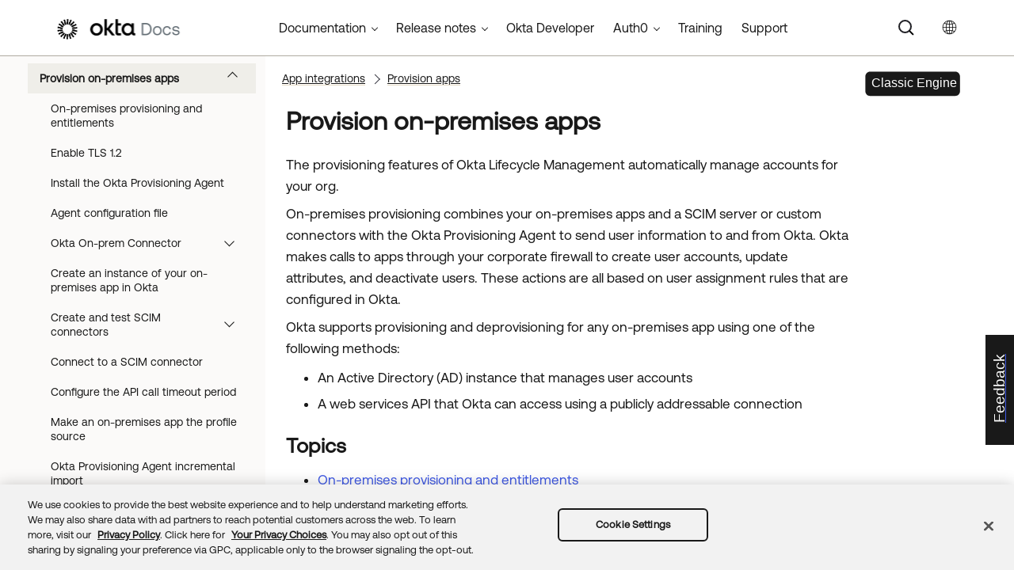

--- FILE ---
content_type: text/html; charset=UTF-8
request_url: https://help.okta.com/en-us/content/topics/provisioning/opp/opp-main.htm
body_size: 6266
content:
<!DOCTYPE html>
<html xmlns:MadCap="http://www.madcapsoftware.com/Schemas/MadCap.xsd" lang="en-us" xml:lang="en-us" class="_Skins_okta_html5_topnav_nav_poc" data-mc-search-type="Stem" data-mc-help-system-file-name="okta_help.xml" data-mc-path-to-help-system="../../../../" data-mc-has-content-body="True" data-mc-searchable="True" data-mc-toc-path="App integrations|[%=System.LinkedHeader%]" data-mc-target-type="WebHelp2" data-mc-runtime-file-type="Topic;Default" data-mc-preload-images="false" data-mc-in-preview-mode="false">
    <head>
        <meta name="viewport" content="width=device-width, initial-scale=1.0" />
        <meta name="typeofcontent" content="documentation" />
        <meta name="audience" content="admin" />
        <meta http-equiv="Content-Type" content="text/html; charset=utf-8" />
        <meta name="description" content="A list of topics to help provision on-premises apps." />
        <meta name="viewport" content="width=device-width, height=device-height" /><title>Provision on-premises apps | Okta Classic Engine</title>
        <link rel="canonical" href="https://help.okta.com/en-us/content/topics/provisioning/opp/opp-main.htm" />
        <meta charset="utf-8" />
        <meta http-equiv="X-UA-Compatible" content="IE=edge" />
        <link rel="shortcut icon" href="../../../Resources/Images/favicon.ico" type="image/x-icon" />
        <!-- Google Tag Manager -->
        <!-- End Google Tag Manager -->
        <!-- Google Tag Manager -->
        <!-- End Google Tag Manager -->
        <!-- Pendo Script (Per Chris Bank) -->
        <!-- End Pendo Script -->
        <link href="../../../../Skins/Default/Stylesheets/Slideshow.css" rel="stylesheet" type="text/css" data-mc-generated="True" />
        <link href="../../../../Skins/Default/Stylesheets/TextEffects.css" rel="stylesheet" type="text/css" data-mc-generated="True" />
        <link href="../../../../Skins/Default/Stylesheets/Topic.css" rel="stylesheet" type="text/css" data-mc-generated="True" />
        <link href="../../../../Skins/Default/Stylesheets/Components/Styles.css" rel="stylesheet" type="text/css" data-mc-generated="True" />
        <link href="../../../../Skins/Default/Stylesheets/Components/Tablet.css" rel="stylesheet" type="text/css" data-mc-generated="True" />
        <link href="../../../../Skins/Default/Stylesheets/Components/Mobile.css" rel="stylesheet" type="text/css" data-mc-generated="True" />
        <link href="../../../../Skins/Default/Stylesheets/Components/Print.css" rel="stylesheet" type="text/css" data-mc-generated="True" />
        <link href="../../../../Skins/Fluid/stylesheets/foundation.6.2.3.css" rel="stylesheet" type="text/css" data-mc-generated="True" />
        <link href="../../../../Skins/Fluid/stylesheets/styles.css" rel="stylesheet" type="text/css" data-mc-generated="True" />
        <link href="../../../../Skins/Fluid/stylesheets/tablet.css" rel="stylesheet" type="text/css" data-mc-generated="True" />
        <link href="../../../../Skins/Fluid/stylesheets/mobile.css" rel="stylesheet" type="text/css" data-mc-generated="True" />
        <link href="../../../../Skins/Fluid/stylesheets/print.css" rel="stylesheet" type="text/css" data-mc-generated="True" />
        <link rel="stylesheet" href="https://static.cloud.coveo.com/searchui/v2.5395/css/CoveoFullSearchNewDesign.css" />
        <style>/*&lt;meta /&gt;*/

.button.select-language-button
{
	-pie-background: linear-gradient(#ffffff, #ffffff);
}

.needs-pie
{
	behavior: url('../../../../Resources/Scripts/PIE-no-motw.htc');
}

</style>
        <link href="../../../resources/stylesheets/okta-main-new-nav.css" rel="stylesheet" type="text/css" />
        <script src="../../../../Resources/Scripts/jquery.min.js" type="text/javascript">
        </script>
        <script src="../../../../Resources/Scripts/purify.min.js" type="text/javascript" defer="defer">
        </script>
        <script src="../../../../Resources/Scripts/require.min.js" type="text/javascript">
        </script>
        <script src="../../../../Resources/Scripts/require.config.js" type="text/javascript" defer="defer">
        </script>
        <script src="../../../../Resources/Scripts/foundation.6.2.3_custom.js" type="text/javascript">
        </script>
        <script src="../../../../Resources/Scripts/plugins.min.js" type="text/javascript" defer="defer">
        </script>
        <script src="../../../../Resources/Scripts/MadCapAll.js" type="text/javascript" defer="defer">
        </script>
        <script src="../../../resources/scripts/adobe-tags.js">
        </script>
        <script>
			/* <![CDATA[ */
			(function(w,d,s,l,i){w[l]=w[l]||[];w[l].push({'gtm.start':
			new Date().getTime(),event:'gtm.js'});var f=d.getElementsByTagName(s)[0],
			j=d.createElement(s),dl=l!='dataLayer'?'&l='+l:'';j.async=true;j.src=
			'https://www.googletagmanager.com/gtm.js?id='+i+dl;f.parentNode.insertBefore(j,f);
			})(window,document,'script','dataLayer','GTM-NMZZV4P');
			/* ]]> */
		</script>
        <script>
			/* <![CDATA[ */
			(function(w,d,s,l,i){w[l]=w[l]||[];w[l].push({'gtm.start':
			new Date().getTime(),event:'gtm.js'});var f=d.getElementsByTagName(s)[0],
			j=d.createElement(s),dl=l!='dataLayer'?'&l='+l:'';j.async=true;j.src=
			'https://www.googletagmanager.com/gtm.js?id='+i+dl;f.parentNode.insertBefore(j,f);
			})(window,document,'script','dataLayer','GTM-KXMLV58');
			/* ]]> */
		</script>
        <script>
		/* <![CDATA[ */
		(function(apiKey){
			(function(p,e,n,d,o){var v,w,x,y,z;o=p[d]=p[d]||{};o._q=o._q||[];
			v=['initialize','identify','updateOptions','pageLoad','track'];for(w=0,x=v.length;w<x;++w)(function(m){
			o[m]=o[m]||function(){o._q[m===v[0]?'unshift':'push']([m].concat([].slice.call(arguments,0)));};})(v[w]);
			y=e.createElement(n);y.async=!0;y.src='https://cdn.pendo.io/agent/static/'+apiKey+'/pendo.js';
			z=e.getElementsByTagName(n)[0];z.parentNode.insertBefore(y,z);})(window,document,'script','pendo');

        pendo.initialize({
            visitor: {
                id:              'VISITOR-UNIQUE-ID'
            },
            account: {
                id:           'ACCOUNT-UNIQUE-ID'
            }
        });
		})('a9bd3885-93ae-46ab-700b-dd29e613c19d');
		/* ]]> */
        function openSurvey() {
            window.open('https://surveys.okta.com/jfe/form/SV_e4L0iW8a3tz8Yol?source=' + encodeURIComponent(document.location.href), '_blank');
        }
		</script>
    </head>
    <body>
        <div class="foundation-wrap off-canvas-wrapper">
            <div class="off-canvas-wrapper-inner" data-off-canvas-wrapper="">
                <aside class="off-canvas position-right" role="navigation" id="offCanvas" data-off-canvas="" data-position="right" data-mc-ignore="true">
                    <ul class="off-canvas-drilldown vertical menu off-canvas-list" data-drilldown="" data-mc-back-link="Back" data-mc-css-tree-node-expanded="is-drilldown-submenu-parent" data-mc-css-tree-node-collapsed="is-drilldown-submenu-parent" data-mc-css-sub-menu="vertical menu slide-in-right is-drilldown-submenu" data-mc-include-indicator="False" data-mc-include-icon="False" data-mc-include-parent-link="True" data-mc-include-back="True" data-mc-defer-expand-event="True" data-mc-expand-event="click.zf.drilldown" data-mc-toc="True">
                    </ul>
                </aside>
                <div class="off-canvas-content inner-wrap" data-off-canvas-content="">
                    <div data-sticky-container="" class="title-bar-container">
                        <nav class="title-bar tab-bar sticky" role="banner" data-sticky="" data-options="marginTop:0" style="width:100%" data-sticky-on="only screen and (max-width: 1024px)" data-mc-ignore="true"><a class="skip-to-content fluid-skip showOnFocus" href="#">Skip To Main Content</a>
                            <div class="middle title-bar-section outer-row clearfix">
                                <div class="menu-icon-container relative clearfix">
                                    <div class="central-account-wrapper">
                                        <div class="central-dropdown"><a class="central-account-drop"><span class="central-account-image"></span><span class="central-account-text">Account</span></a>
                                            <div class="central-dropdown-content"><a class="MCCentralLink central-dropdown-content-settings">Settings</a>
                                                <hr class="central-separator" /><a class="MCCentralLink central-dropdown-content-logout">Logout</a>
                                            </div>
                                        </div>
                                    </div>
                                    <button class="menu-icon" aria-label="Show Navigation Panel" data-toggle="offCanvas"><span></span>
                                    </button>
                                </div>
                            </div>
                            <div class="title-bar-layout outer-row">
                                <div class="logo-wrapper"><a class="logo" href="https://help.okta.com/okta_help.htm?id=csh-index" alt="Okta"></a>
                                </div>
                                <div class="navigation-wrapper nocontent">
                                    <ul class="navigation clearfix" role="navigation" data-mc-css-tree-node-has-children="has-children" data-mc-css-sub-menu="sub-menu" data-mc-expand-event="mouseenter" data-mc-top-nav-menu="True" data-mc-max-depth="2" data-mc-include-icon="False" data-mc-include-indicator="False" data-mc-include-children="True" data-mc-include-siblings="True" data-mc-include-parent="True" data-mc-toc="True">
                                        <li class="placeholder" style="visibility:hidden"><a>placeholder</a>
                                        </li>
                                    </ul>
                                </div>
                                <div class="central-account-wrapper">
                                    <div class="central-dropdown"><a class="central-account-drop"><span class="central-account-image"></span><span class="central-account-text">Account</span></a>
                                        <div class="central-dropdown-content"><a class="MCCentralLink central-dropdown-content-settings">Settings</a>
                                            <hr class="central-separator" /><a class="MCCentralLink central-dropdown-content-logout">Logout</a>
                                        </div>
                                    </div>
                                </div>
                                <div class="nav-search-wrapper">
                                    <div class="nav-search row">
                                        <form class="search" action="#">
                                            <div class="search-bar search-bar-container needs-pie">
                                                <input class="search-field needs-pie" type="search" aria-label="Search Field" placeholder="Search" />
                                                <div class="search-filter-wrapper"><span class="invisible-label" id="search-filters-label">Filter: </span>
                                                    <div class="search-filter" aria-haspopup="true" aria-controls="sf-content" aria-expanded="false" aria-label="Search Filter" title="All Files" role="button" tabindex="0">
                                                    </div>
                                                    <div class="search-filter-content" id="sf-content">
                                                        <ul>
                                                            <li>
                                                                <button class="mc-dropdown-item" aria-labelledby="search-filters-label filterSelectorLabel-00001"><span id="filterSelectorLabel-00001">All Files</span>
                                                                </button>
                                                            </li>
                                                        </ul>
                                                    </div>
                                                </div>
                                                <div class="search-submit-wrapper" dir="ltr">
                                                    <div class="search-submit" title="Search" role="button" tabindex="0"><span class="invisible-label">Submit Search</span>
                                                    </div>
                                                </div>
                                            </div>
                                        </form>
                                    </div>
                                </div>
                            </div>
                        </nav>
                    </div>
                    <div class="main-section">
                        <div class="row outer-row sidenav-layout">
                            <nav class="sidenav-wrapper">
                                <div class="sidenav-container">
                                    <ul class="off-canvas-accordion vertical menu sidenav" data-accordion-menu="" data-mc-css-tree-node-expanded="is-accordion-submenu-parent" data-mc-css-tree-node-collapsed="is-accordion-submenu-parent" data-mc-css-sub-menu="vertical menu accordion-menu is-accordion-submenu nested" data-mc-include-indicator="False" data-mc-include-icon="False" data-mc-include-parent-link="False" data-mc-include-back="False" data-mc-defer-expand-event="True" data-mc-expand-event="click.zf.accordionMenu" data-mc-toc="True" data-mc-side-nav-menu="True">
                                    </ul>
                                </div>
                            </nav>
                            <div class="body-container">
                                <div data-mc-content-body="True">
                                    <!-- Google Tag Manager (noscript) -->
                                    <noscript><iframe src="https://www.googletagmanager.com/ns.html?id=GTM-NMZZV4P" height="0" width="0" style="display:none;visibility:hidden"></iframe>
                                    </noscript>
                                    <!-- End Google Tag Manager (noscript) -->
                                    <!-- Google Tag Manager (noscript) -->
                                    <noscript><iframe src="https://www.googletagmanager.com/ns.html?id=GTM-KXMLV58" height="0" width="0" style="display:none;visibility:hidden"></iframe>
                                    </noscript>
                                    <!-- End Google Tag Manager (noscript) -->
                                    <!-- Coveo config parameters -->
                                    <div id="coveo_org_id" style="Display:None"><span class="mc-variable okta-coveo-config.OrgId variable">oktaproduction9ounvcxa</span>
                                    </div>
                                    <div id="coveo_rest_uri" style="Display:None"><span class="mc-variable okta-coveo-config.PlatformRestUri variable">https://platform.cloud.coveo.com/rest/search</span>
                                    </div>
                                    <div id="coveo_search_url" style="Display:None"><span class="mc-variable okta-coveo-config.SearchPageUrl variable">https://support.okta.com/help/s/global-search/%40uri</span>
                                    </div>
                                    <div id="coveo_token_url" style="Display:None"><span class="mc-variable okta-coveo-config.SearchTokenServiceUrl variable">https://support.okta.com/help/services/apexrest/PublicSearchToken?site=help</span>
                                    </div>
                                    <div id="coveo_dev_org_id" style="Display:None"><span class="mc-variable okta-coveo-config.DevOrgId variable">oktanonproduction1il1gtac7</span>
                                    </div>
                                    <div id="coveo_token_url_dev" style="Display:None"><span class="mc-variable okta-coveo-config.SearchTokenServiceUrlDev variable">https://qo2dt8ecve.execute-api.us-west-2.amazonaws.com/dev/token?site=help</span>
                                    </div>
                                    <!-- End Coveo config parameters -->
                                    <!-- ************** Coveo Search bar ************************************* -->
                                    <!-- set margin and size in /Content/Resources/Scripts/coveo-resources/css/Coveo.Okta.StandaloneSearchbox.min.css to make room for replacing Flare-generated top-nav with HTML code (see below)-->
                                    <div id="OLC_Coveo_Headline" class="coveo-headline-wrapper" data-mc-conditions="MultiProdPublish.CoveoSearchBar">
                                        <div class="slds-p-vertical_small">
                                            <!--Search Bar-->
                                            <div class="slds-grid slds-grid_align-center">
                                                <div id="customSelect" class="CoveoCustomSelect slds-float_right">
                                                </div>
                                                <div id="standaloneSearchbox">
                                                    <div class="CoveoAnalytics" data-search-hub="OktaCommunityFullSearch">
                                                    </div>
                                                    <div class="CoveoTab" data-id="Help" data-caption="Help" style="display:none">
                                                    </div>
                                                    <div class="CoveoSearchbox" data-enable-omnibox="true" data-enable-query-suggest-addon="true">
                                                    </div>
                                                </div>
                                            </div>
                                        </div>
                                    </div>
                                    <div class="replace_top_nav">
                                        <div class="logo_container" id="OktaBanner" data-mc-conditions="Primary.live-site-only"><a class="logo" href="https://help.okta.com/okta_help.htm?id=csh-index" data-test="OktaBanner"><img src="../../../resources/images/okta-assets/logo.png" alt="Okta Docs" title="Okta Docs" data-test="OktaBannerImg" /></a>
                                        </div>
                                        <div class="navbar" data-mc-conditions="Primary.live-site-only">
                                            <div class="dropdown" data-test="menuBarCategory" id="documentationMenu" data-mc-conditions="MultiProdPublish.DocMenu">
                                                <button class="dropbtn">Documentation <span class="fa fa-caret-down"></span></button>
                                                <div class="dropdown-content" data-test="menuBarItems">
                                                    <div><a href="https://help.okta.com/okta_help.htm?type=oie&amp;id=oie-index" data-test="menuBarLink">Identity Engine</a>
                                                    </div>
                                                    <div><a href="https://help.okta.com/okta_help.htm?id=index-admin" data-test="menuBarLink">Classic Engine</a>
                                                    </div>
                                                    <div><a href="https://help.okta.com/okta_help.htm?type=oag&amp;id=ext_oag_main" data-test="menuBarLink">Access Gateway</a>
                                                    </div>
                                                    <div><a href="https://help.okta.com/okta_help.htm?type=asa&amp;id=csh-asa-overview" data-test="menuBarLink">Advanced Server Access</a>
                                                    </div>
                                                    <div><a href="https://help.okta.com/okta_help.htm?type=aerial&amp;id=aerial-overview" data-test="menuBarLink">Aerial</a>
                                                    </div>
                                                    <div><a href="https://help.okta.com/okta_help.htm?type=ispm&amp;id=csh-ispm-home" data-test="menuBarLink">Identity Security Posture Management</a>
                                                    </div>
                                                    <div><a href="https://help.okta.com/okta_help.htm?type=wf&amp;id=ext-Okta-workflows" data-test="menuBarLink">Workflows</a>
                                                    </div>
                                                </div>
                                            </div>
                                            <div class="dropdown" data-test="menuBarCategory" id="relnotesMenu" data-mc-conditions="MultiProdPublish.DocMenu">
                                                <button class="dropbtn">Release notes <span class="fa fa-caret-down"></span></button>
                                                <div class="dropdown-content" data-test="menuBarItems">
                                                    <div><a href="https://help.okta.com/okta_help.htm?type=oie&amp;id=csh-oie-release-notes" data-test="menuBarLink">Identity Engine</a>
                                                    </div>
                                                    <div><a href="https://help.okta.com/okta_help.htm?id=ext_okta_relnotes" data-test="menuBarLink">Classic Engine</a>
                                                    </div>
                                                    <div><a href="https://help.okta.com/okta_help.htm?type=oag&amp;id=ext_oag_releasenotes" data-test="menuBarLink">Access Gateway</a>
                                                    </div>
                                                    <div><a href="https://help.okta.com/okta_help.htm?type=asa&amp;id=ext-asa-releasenotes" data-test="menuBarLink">Advanced Server Access</a>
                                                    </div>
                                                    <div><a href="https://help.okta.com/okta_help.htm?type=aerial&amp;id=aerial-releasenotes" data-test="menuBarLink">Aerial</a>
                                                    </div>
                                                    <div><a href="https://help.okta.com/okta_help.htm?type=ispm&amp;id=csh-rn-announcements" data-test="menuBarLink">Identity Security Posture Management</a>
                                                    </div>
                                                    <div><a href="https://help.okta.com/okta_help.htm?type=wf&amp;id=ext-workflows-releasenotes" data-test="menuBarLink">Workflows</a>
                                                    </div>
                                                </div>
                                            </div>
                                            <div class="dropdown" data-test="menuBarCategory" id="oktaDevDocsMenu"><a href="https://developer.okta.com/" target="_blank" data-test="menuBarLink">Okta Developer</a>
                                            </div>
                                            <div class="dropdown" data-test="menuBarCategory" id="auth0Menu">
                                                <button class="dropbtn">Auth0 <span class="fa fa-caret-down"></span></button>
                                                <div class="dropdown-content" data-test="menuBarItems">
                                                    <div><a href="https://auth0.com/docs" target="_blank" data-test="menuBarLink">Auth0 Docs</a>
                                                    </div>
                                                    <div><a href="https://docs.fga.dev/" target="_blank" data-test="menuBarLink">Auth0 FGA Docs</a>
                                                    </div>
                                                </div>
                                            </div>
                                            <div class="dropdown" data-test="menuBarCategory" id="trainingMenu"><a href="https://www.okta.com/services/training/" target="_blank" data-test="menuBarLink">Training</a>
                                            </div>
                                            <div class="dropdown" data-test="menuBarCategory" id="supportMenu"><a href="https://support.okta.com/help/s/?language=en_US" target="_blank" data-test="menuBarLink">Support</a>
                                            </div>
                                        </div>
                                        <div class="toolbar-main" data-test="toolBar" data-mc-conditions="Primary.live-site-only">
                                            <div class="buttons popup-container clearfix topicToolbarProxy _Skins_okta_toolbar_no_expand mc-component nocontent" style="mc-topic-toolbar-items: ;">
                                                <div class="button-group-container-left">
                                                    <button class="button needs-pie select-language-button" title="Change language">
                                                        <div>
                                                            <div role="img" class="button-icon-wrapper" aria-label="Change language">
                                                                <div class="button-icon"> </div>
                                                            </div>
                                                        </div>
                                                    </button>
                                                </div>
                                            </div>
                                        </div>
                                    </div>
                                    <!-- **********************  Main content row  ********************** -->
                                    <div class="okta-topics" data-test="bodyWrapper">
                                        <!-- *** Col1: Body Col *** -->
                                        <div>
                                            <div class="is-not-in-mobile">
                                                <!-- Breadcrumbs -->
                                                <div class="nocontent">
                                                    <div class="MCBreadcrumbsBox_0 breadcrumbs" role="navigation" aria-label="Breadcrumbs" data-mc-breadcrumbs-divider="  &gt;  " data-mc-breadcrumbs-count="3" data-mc-toc="True">
                                                    </div>
                                                </div>
                                            </div>
                                            <div class="oie-label" data-mc-conditions="MultiProdPublish.Classic">
                                                <img class="oie-label" title="Label: Okta Classic Engine content" src="../../../resources/images/okta-assets/classic_engine.svg" />
                                            </div>
                                            <div class="body-main" data-test="bodyContent">
                                                <!-- Main content body -->
                                                <div role="main" id="mc-main-content">
                                                    <h1>Provision on-premises apps</h1>
                                                    <p>The provisioning features of Okta Lifecycle Management automatically manage accounts for your org.</p>
                                                    <p>On-premises provisioning combines your on-premises apps and a SCIM server or custom connectors with the <span class="mc-variable okta-feature-names.Okta_Provisioning_Agent variable">Okta Provisioning Agent</span> to send user information to and from <span class="mc-variable okta-variables.ProductName variable">Okta</span>. <span class="mc-variable okta-variables.ProductName variable">Okta</span> makes calls to apps through your corporate firewall to create user accounts, update attributes, and deactivate users. These actions are all based on user assignment rules that are configured in <span class="mc-variable okta-variables.ProductName variable">Okta</span>.</p>
                                                    <p><span class="mc-variable okta-variables.ProductName variable">Okta</span> supports provisioning and deprovisioning for any on-premises app using one of the following methods:</p>
                                                    <ul>
                                                        <li>An Active Directory (AD) instance that manages user accounts </li>
                                                        <li>A web services API that <span class="mc-variable okta-variables.ProductName variable">Okta</span> can access using a publicly addressable connection</li>
                                                    </ul>
                                                    <h2>Topics</h2>
                                                    <ul>
                                                        <li><a href="opp-entitlements.htm" class="MCXref xref">On-premises provisioning and entitlements</a>
                                                        </li>
                                                        <li><a href="opp-install-agent.htm" class="MCXref xref">Install the Okta Provisioning Agent</a>
                                                        </li>
                                                        <li><a href="opp-config.htm" class="MCXref xref">Agent configuration file</a>
                                                        </li>
                                                        <li><a href="../opc/opc.htm" class="MCXref xref">Okta On-prem Connector</a>
                                                        </li>
                                                        <li><a href="opp-create-app-instance.htm" class="MCXref xref">Create an instance of your on-premises app in Okta</a>
                                                        </li>
                                                        <li><a href="opp-manage-scim.htm" class="MCXref xref">Create and test SCIM connectors</a>
                                                        </li>
                                                        <li><a href="opp-connect-scim-connector.htm" class="MCXref xref">Connect to a SCIM connector</a>
                                                        </li>
                                                        <li><a href="opp-api-timeout.htm" class="MCXref xref">Configure the API call timeout period</a>
                                                        </li>
                                                        <li><a href="opp-on-premises-app-source.htm" class="MCXref xref">Make an on-premises app the profile source</a>
                                                        </li>
                                                        <li><a href="opp-upgrade-agent.htm" class="MCXref xref">Upgrade Okta Provisioning Agent</a>
                                                        </li>
                                                        <li><a href="opp-uninstall-reinstall-agent.htm" class="MCXref xref">Uninstall and reinstall the Okta Provisioning Agent</a>
                                                        </li>
                                                    </ul>
                                                </div>
                                            </div>
                                        </div>
                                    </div>
                                    <!-- div class="toolbar-main">
            <MadCap:topicToolbarProxy data-mc-skin="/Project/Skins/okta-toolbar-no-expand.flskn" style="mc-topic-toolbar-items: ;" />
                </div -->
                                    <!-- *********************** Footer rows ********************************* -->
                                    <div class="footer2" data-test="footer">
                                        <div>
                                            <p class="copyright" data-test="copyrightNotice">©  <span class="mc-variable okta-variables.Year variable">2026</span> <span class="mc-variable okta-variables.CompanyName variable">Okta, Inc</span>. All Rights Reserved. Various trademarks held by their respective owners.
	</p>
                                        </div>
                                    </div>
                                    <!-- ********************** Scripts ************************************* -->
                                    <script src="../../../resources/scripts/js/ignore-dompurify.js">
                                    </script>
                                    <script src="../../../resources/scripts/js/app.js">
                                    </script>
                                    <script src="../../../resources/scripts/js/vendor/what-input.js">
                                    </script>
                                    <script src="https://cdnjs.cloudflare.com/ajax/libs/foundation/6.4.4-rc1/js/foundation.min.js">
                                    </script>
                                    <!-- Coveo -->
                                    <script src="https://static.cloud.coveo.com/searchui/v2.5395/js/CoveoJsSearch.Lazy.min.js" defer="defer">
                                    </script>
                                    <script src="../../../resources/scripts/coveo-resources/js/cultures/en.js" id="coveoCultureScript" defer="defer">
                                    </script>
                                    <script src="../../../resources/scripts/coveo-resources/js/coveo.madcapflare.requirejs.js" id="coveoRequireScript" defer="defer">
                                    </script>
                                    <script src="../../../resources/scripts/coveo-resources/js/coveo.madcapflare.okta.js" id="coveoInitscript" defer="defer">
                                    </script>
                                    <!-- Feedback tab for Qualtrics survey -->
                                    <div id="feedback-tab" data-mc-conditions="Primary.live-site-only"><a id="feedback-link" href="#" onclick="openSurvey();  return false" target="_blank" title="Submit feedback"><div id="feedback-container"><p id="feedback-text" translate="no">Feedback</p></div></a>
                                    </div>
                                </div>
                            </div>
                        </div>
                    </div><a data-close="true"></a>
                </div>
            </div>
        </div>
    </body>
</html>


--- FILE ---
content_type: application/javascript; charset=UTF-8
request_url: https://help.okta.com/en-us/Data/Tocs/core__oce__toc_oce_root_Chunk4.js?t=639047206954860332
body_size: 5489
content:
define({'/content/topics/provisioning/sfec/sfec-post-termination-interval.htm':{i:[612],t:['Set Time Zone Aware Pre-hires/Terminations'],b:['']},'/content/topics/provisioning/sfec/sfec-supported-features.htm':{i:[607],t:['SAP SuccessFactors Employee Central supported features'],b:['']},'/content/topics/provisioning/sfec/sfec-view-start-date-attributes.htm':{i:[613],t:['View the SAP SuccessFactors Employee Central Start Date attributes'],b:['']},'/content/topics/provisioning/slack/slck-integrate-slack.htm':{i:[625],t:['Integrate Slack with Okta'],b:['']},'/content/topics/provisioning/slack/slck-integration-prerequisites.htm':{i:[622],t:['Slack integration prerequisites'],b:['']},'/content/topics/provisioning/slack/slck-main.htm':{i:[621],t:['Slack'],b:['']},'/content/topics/provisioning/slack/slck-supported-attributes.htm':{i:[624],t:['Supported Slack attributes'],b:['']},'/content/topics/provisioning/slack/slck-supported-features.htm':{i:[623],t:['Slack supported features'],b:['']},'/content/topics/provisioning/slack/slck-troubleshooting.htm':{i:[626],t:['Troubleshoot Slack integrations'],b:['']},'/content/topics/provisioning/splunk/splunk-integrate.htm':{i:[629],t:['Enable Splunk Enterprise provisioning'],b:['']},'/content/topics/provisioning/splunk/splunk-main.htm':{i:[627],t:['Splunk'],b:['']},'/content/topics/provisioning/splunk/splunk-supported-features.htm':{i:[628],t:['Splunk Enterprise supported features'],b:['']},'/content/topics/provisioning/trendmicro/trendmicro-integrate.htm':{i:[632],t:['Integrate Trend Micro with Okta'],b:['']},'/content/topics/provisioning/trendmicro/trendmicro-main.htm':{i:[630],t:['Trend Micro'],b:['']},'/content/topics/provisioning/trendmicro/trendmicro-supported-features.htm':{i:[631],t:['Trend Micro supported features'],b:['']},'/content/topics/provisioning/ultipro/okta_template.htm':{i:[638],t:['UltiPro template'],b:['']},'/content/topics/provisioning/ultipro/ultipro-create-report.htm':{i:[636],t:['Create a UKG Pro report and report ID'],b:['']},'/content/topics/provisioning/ultipro/ultipro-integrate.htm':{i:[637],t:['Integrate UKG Pro with Okta'],b:['']},'/content/topics/provisioning/ultipro/ultipro-main.htm':{i:[633],t:['UKG Pro'],b:['']},'/content/topics/provisioning/ultipro/ultipro-prerequisites-issues.htm':{i:[634],t:['UKG Pro prerequisites and known issues'],b:['']},'/content/topics/provisioning/ultipro/ultipro-supported-features.htm':{i:[635],t:['UKG Pro supported features'],b:['']},'/content/topics/provisioning/workday/best-practices.htm':{i:[644],t:['Best practices and FAQ'],b:['']},'/content/topics/provisioning/workday/incremental-imports.htm':{i:[640],t:['Workday incremental imports'],b:['']},'/content/topics/provisioning/workday/workday-customreports.htm':{i:[645],t:['Import with custom reports'],b:['']},'/content/topics/provisioning/workday/workday-email-phone-writeback.htm':{i:[642],t:['Workday Email and Phone writeback'],b:['']},'/content/topics/provisioning/workday/workday-provisioning.htm':{i:[639],t:['Workday'],b:['']},'/content/topics/provisioning/workday/workday-rts.htm':{i:[641],t:['Workday Real-Time Sync'],b:['']},'/content/topics/provisioning/workday/workday-writeback-enhancement.htm':{i:[643],t:['Configure Workday writeback for home and work contacts'],b:['']},'/content/topics/provisioning/workplace/workplace-by-facebook-provisioning.htm':{i:[646],t:['Workplace by Facebook'],b:['']},'/content/topics/provisioning/zendesk/zendesk-considerations.htm':{i:[649],t:['Zendesk considerations and limits'],b:['']},'/content/topics/provisioning/zendesk/zendesk-integrate.htm':{i:[650],t:['Integrate Zendesk with Okta'],b:['']},'/content/topics/provisioning/zendesk/zendesk-supported-features.htm':{i:[648],t:['Zendesk supported features'],b:['']},'/content/topics/provisioning/zendesk/zendesk.htm':{i:[647],t:['Zendesk'],b:['']},'/content/topics/provisioning/zohomail/zohomail-integrate.htm':{i:[653],t:['Integrate Zoho Mail with Okta'],b:['']},'/content/topics/provisioning/zohomail/zohomail-main.htm':{i:[651],t:['Zoho Mail'],b:['']},'/content/topics/provisioning/zohomail/zohomail-supported-features.htm':{i:[652],t:['Zoho Mail supported features'],b:['']},'/content/topics/reference/glossary.htm':{i:[1507],t:['Glossary'],b:['']},'/content/topics/reference/ref-apps-events.htm':{i:[729],t:['Provisioning Integration Error Events'],b:['']},'/content/topics/reference/ref-supported-languages.htm':{i:[1512],t:['Supported display languages'],b:['']},'/content/topics/reference/upgrade-eligibility.htm':{i:[1510],t:['Upgrade to Identity Engine'],b:['']},'/content/topics/releasenotes/archive/oce-relnotes-2017.htm':{i:[26],t:['2017'],b:['']},'/content/topics/releasenotes/archive/oce-relnotes-2018.htm':{i:[25],t:['2018'],b:['']},'/content/topics/releasenotes/archive/oce-relnotes-2019.htm':{i:[24],t:['2019'],b:['']},'/content/topics/releasenotes/archive/oce-relnotes-2020.htm':{i:[23],t:['2020'],b:['']},'/content/topics/releasenotes/archive/oce-relnotes-2021.htm':{i:[22],t:['2021'],b:['']},'/content/topics/releasenotes/archive/oce-relnotes-2022.htm':{i:[21],t:['2022'],b:['']},'/content/topics/releasenotes/archive/oce-relnotes-2023.htm':{i:[20],t:['2023'],b:['']},'/content/topics/releasenotes/archive/oce-relnotes-2024.htm':{i:[19],t:['2024'],b:['']},'/content/topics/releasenotes/archive/oce-relnotes-2025.htm':{i:[18],t:['2025'],b:['']},'/content/topics/releasenotes/early-access.htm':{i:[5],t:['Early Access'],b:['']},'/content/topics/releasenotes/iga/iga-release-notes.htm':{i:[12],t:['Identity Governance'],b:['']},'/content/topics/releasenotes/iga/iga-rn-archive.htm':{i:[13],t:['Archive'],b:['']},'/content/topics/releasenotes/okta-relnotes.htm':{i:[2],t:['Release notes'],b:['']},'/content/topics/releasenotes/om/om-android-release-notes.htm':{i:[7],t:['Android'],b:['']},'/content/topics/releasenotes/om/om-ios-release-notes.htm':{i:[8],t:['iOS'],b:['']},'/content/topics/releasenotes/om/om-release-notes.htm':{i:[6],t:['Okta Mobile'],b:['']},'/content/topics/releasenotes/ov/oce-ov-release-notes.htm':{i:[9],t:['Okta Verify'],b:['']},'/content/topics/releasenotes/ov/ov-release-notes-android.htm':{i:[10],t:['Okta Verify for Android'],b:['']},'/content/topics/releasenotes/ov/ov-release-notes-ios.htm':{i:[11],t:['Okta Verify for iOS'],b:['']},'/content/topics/releasenotes/preview.htm':{i:[4],t:['Preview'],b:['']},'/content/topics/releasenotes/privileged-access/opa-release-notes-device-tools.htm':{i:[15],t:['Device tools'],b:['']},'/content/topics/releasenotes/privileged-access/opa-release-notes-platform.htm':{i:[16],t:['Platform'],b:['']},'/content/topics/releasenotes/privileged-access/privileged-access-release-notes.htm':{i:[14],t:['Okta Privileged Access'],b:['']},'/content/topics/releasenotes/production.htm':{i:[3],t:['Production'],b:['']},'/content/topics/reports/access/access-reports.htm':{i:[37],t:['Entitlements and access'],b:['']},'/content/topics/reports/access/group-membership-report.htm':{i:[38],t:['Group membership'],b:['']},'/content/topics/reports/access/user-account-report.htm':{i:[39],t:['User accounts'],b:['']},'/content/topics/reports/access/user-app-access-report.htm':{i:[40],t:['User app access'],b:['']},'/content/topics/reports/admin-role-assignments-report.htm':{i:[51],t:['Admin role assignments'],b:['']},'/content/topics/reports/app-access-report.htm':{i:[44],t:['Application access'],b:['']},'/content/topics/reports/app-saml-capable-report.htm':{i:[43],t:['SAML capable apps'],b:['']},'/content/topics/reports/app-usage-report.htm':{i:[41],t:['Application usage'],b:['']},'/content/topics/reports/common-syslog-filters.htm':{i:[61],t:['Common System Log filters'],b:['']},'/content/topics/reports/deprecated/app-password-health-report.htm':{i:[56],t:['App Password Health report'],b:['']},'/content/topics/reports/deprecated/current-assignments-report.htm':{i:[54],t:['Current Assignments report'],b:['']},'/content/topics/reports/deprecated/deprecated-reports.htm':{i:[53],t:['Deprecated reports'],b:['']},'/content/topics/reports/deprecated/recent-unassignments-report.htm':{i:[55],t:['Recent Unassignments report'],b:['']},'/content/topics/reports/deprovision-details-report.htm':{i:[49],t:['Deprovision details'],b:['']},'/content/topics/reports/get-reports-by-email.htm':{i:[58],t:['Receive reports by email'],b:['']},'/content/topics/reports/log-streaming/about-log-streams.htm':{i:[62],t:['Log streaming'],b:['']},'/content/topics/reports/log-streaming/add-aws-eb-log-stream.htm':{i:[63],t:['Add an AWS EventBridge log stream'],b:['']},'/content/topics/reports/log-streaming/add-splunk-log-stream.htm':{i:[64],t:['Add a Splunk Cloud log stream'],b:['']},'/content/topics/reports/log-streaming/edit-target-status.htm':{i:[65],t:['Edit the status of your log stream'],b:['']},'/content/topics/reports/mfa-activity-report.htm':{i:[45],t:['MFA activity'],b:['']},'/content/topics/reports/mfa-enrollment-user-report.htm':{i:[47],t:['MFA enrollment by user'],b:['']},'/content/topics/reports/mfa-usage-report.htm':{i:[46],t:['MFA usage'],b:['']},'/content/topics/reports/monitoring-and-reports.htm':{i:[27],t:['Monitoring and reports'],b:['']},'/content/topics/reports/okta-password-health-report.htm':{i:[42],t:['Okta password health'],b:['']},'/content/topics/reports/rate-limits.htm':{i:[50],t:['Rate limits'],b:['']},'/content/topics/reports/report-types.htm':{i:[36],t:['Reports'],b:['']},'/content/topics/reports/reports_syslog.htm':{i:[59],t:['System Log'],b:['']},'/content/topics/reports/running-reports.htm':{i:[57],t:['Run reports'],b:['']},'/content/topics/reports/suspicious-activity-report.htm':{i:[48],t:['Suspicious activity '],b:['']},'/content/topics/reports/syslog-filters.htm':{i:[60],t:['System Log filters and search'],b:['']},'/content/topics/reports/telephony-usage-report.htm':{i:[52],t:['Telephony usage'],b:['']},'/content/topics/security/admin-console-protected-actions.htm':{i:[1066],t:['Protected actions in the Admin Console'],b:['']},'/content/topics/security/admin-console-search.htm':{i:[35],t:['Admin Console search'],b:['']},'/content/topics/security/admin-get-started.htm':{i:[1044],t:['Get started with Okta'],b:['']},'/content/topics/security/admin-remove-assignment.htm':{i:[1035],t:['Remove an admin role assignment'],b:['']},'/content/topics/security/administrator-settings.htm':{i:[1037],t:['Configure administrator settings'],b:['']},'/content/topics/security/administrators-access-certs-admin.htm':{i:[1013],t:['Access certifications administrators'],b:['']},'/content/topics/security/administrators-access-request-admin.htm':{i:[1012],t:['Access requests administrators'],b:['']},'/content/topics/security/administrators-admin-comparison.htm':{i:[1029],t:['Standard administrator roles and permissions'],b:['']},'/content/topics/security/administrators-admin-resources.htm':{i:[1039],t:['Administrator resources'],b:['']},'/content/topics/security/administrators-api-access-mgmt-admin.htm':{i:[1011],t:['API Access Management administrators'],b:['']},'/content/topics/security/administrators-app-admin.htm':{i:[1004],t:['Application administrators'],b:['']},'/content/topics/security/administrators-best-practices-groups.htm':{i:[1041],t:['Best practices for group admin role assignments'],b:['']},'/content/topics/security/administrators-configure-help-desk-admin.htm':{i:[1033],t:['Configure help desk administrators'],b:['']},'/content/topics/security/administrators-configure-third-party-admins.htm':{i:[1034],t:['Configure third-party administrators'],b:['']},'/content/topics/security/administrators-group-admin.htm':{i:[1005],t:['Group administrators'],b:['']},'/content/topics/security/administrators-group-membership-admin.htm':{i:[1006],t:['Group membership administrators'],b:['']},'/content/topics/security/administrators-help-desk-admin.htm':{i:[1007],t:['Help desk administrators'],b:['']},'/content/topics/security/administrators-learn-about-admins.htm':{i:[1000],t:['Learn about administrators'],b:['']},'/content/topics/security/administrators-mobile-admin.htm':{i:[1009],t:['Mobile administrators'],b:['']},'/content/topics/security/administrators-org-admin.htm':{i:[1003],t:['Organization administrators'],b:['']},'/content/topics/security/administrators-read-only-admin.htm':{i:[1010],t:['Read-only administrators'],b:['']},'/content/topics/security/administrators-report-admin.htm':{i:[1008],t:['Report administrators'],b:['']},'/content/topics/security/administrators-set-up-admins.htm':{i:[1015],t:['Set up administrators'],b:['']},'/content/topics/security/administrators-structure-groups.htm':{i:[1043],t:['Guidance for structuring Okta groups'],b:['']},'/content/topics/security/administrators-super-admin.htm':{i:[1002],t:['Super administrators'],b:['']},'/content/topics/security/administrators-workflow-admin.htm':{i:[1014],t:['Workflows Administrator'],b:['']},'/content/topics/security/administrators.htm':{i:[999],t:['Administrator roles'],b:['']},'/content/topics/security/api-add-trusted-servers.htm':{i:[1145],t:['Add trusted servers'],b:['']},'/content/topics/security/api-build-oauth-servers.htm':{i:[1139],t:['Build authorization servers'],b:['']},'/content/topics/security/api-config-access-policies.htm':{i:[1143],t:['Create access policies'],b:['']},'/content/topics/security/api-config-auth-server.htm':{i:[1140],t:['Create an authorization server'],b:['']},'/content/topics/security/api-config-claims.htm':{i:[1142],t:['Create API access claims'],b:['']},'/content/topics/security/api-config-scopes.htm':{i:[1141],t:['Create API access scopes'],b:['']},'/content/topics/security/api-config-test.htm':{i:[1144],t:['Test your authorization server configuration'],b:['']},'/content/topics/security/api-delete-auth-server.htm':{i:[1148],t:['Delete an authorization server'],b:['']},'/content/topics/security/api-oidc-token-encryption.htm':{i:[1147],t:['Encrypt access tokens for authorization servers'],b:['']},'/content/topics/security/api-rotate-keys.htm':{i:[1146],t:['Rotate signing keys'],b:['']},'/content/topics/security/api-trusted-origins.htm':{i:[1150],t:['Configure Trusted Origins'],b:['']},'/content/topics/security/api.htm':{i:[1149],t:['Manage Okta API tokens'],b:['']},'/content/topics/security/api_access.htm':{i:[1138],t:['API access management'],b:['']},'/content/topics/security/behavior-detection/about-behavior-detection.htm':{i:[1110],t:['About Behavior Detection'],b:['']},'/content/topics/security/behavior-detection/add-rule-behavior-detection.htm':{i:[1122],t:['Add a behavior to a sign-on policy rule'],b:['']},'/content/topics/security/behavior-detection/asn-behavior-detection.htm':{i:[1119],t:['Add an ASN behavior'],b:['']},'/content/topics/security/behavior-detection/configure-behavior-detection.htm':{i:[1114],t:['Configure Behavior Detection'],b:['']},'/content/topics/security/behavior-detection/device-behavior-detection.htm':{i:[1117],t:['Add device behavior'],b:['']},'/content/topics/security/behavior-detection/faq-behavior-detection.htm':{i:[1124],t:['Behavior Detection and risk evaluation FAQ'],b:['']},'/content/topics/security/behavior-detection/improved-new-device-behavior-detection.htm':{i:[1111],t:['Improved New Device Behavior Detection'],b:['']},'/content/topics/security/behavior-detection/ip-behavior-detection.htm':{i:[1116],t:['Add IP behavior'],b:['']},'/content/topics/security/behavior-detection/location-behavior-detection.htm':{i:[1115],t:['Add a location behavior'],b:['']},'/content/topics/security/behavior-detection/logs-behavior-detection.htm':{i:[1113],t:['Behavior Detection System Log events'],b:['']},'/content/topics/security/behavior-detection/manage-behavior-detection.htm':{i:[1120],t:['Manage behavior settings'],b:['']},'/content/topics/security/behavior-detection/reset-behavior-detection.htm':{i:[1121],t:['Reset the user behavior profile'],b:['']},'/content/topics/security/behavior-detection/type-behavior-detection.htm':{i:[1112],t:['About behavior types'],b:['']},'/content/topics/security/behavior-detection/velocity-behavior-detection.htm':{i:[1118],t:['Add a velocity behavior'],b:['']},'/content/topics/security/breached-password-protection/about-breached-password-protection.htm':{i:[1060],t:['Breached credentials protection'],b:['']},'/content/topics/security/breached-password-protection/configure-breached-password-protection.htm':{i:[1061],t:['Configure breached credentials protection'],b:['']},'/content/topics/security/breached-password-protection/test-breached-password-protection.htm':{i:[1062],t:['Test your breached credentials protection configuration'],b:['']},'/content/topics/security/breached-password-protection/user-exp-breached-password-protection.htm':{i:[1063],t:['User experience with breached credentials protection'],b:['']},'/content/topics/security/configure-routing-rules.htm':{i:[781],t:['Configure identity provider routing rules'],b:['']},'/content/topics/security/custom-admin-role/about-admin-page.htm':{i:[1040],t:['Administrators page'],b:['']},'/content/topics/security/custom-admin-role/about-creating-custom-admin-roles.htm':{i:[1016],t:['Use custom admin roles'],b:['']},'/content/topics/security/custom-admin-role/about-role-permissions.htm':{i:[1017],t:['Role permissions'],b:['']},'/content/topics/security/custom-admin-role/administrator-email-settings.htm':{i:[1036],t:['Configure email notifications for an admin role'],b:['']},'/content/topics/security/custom-admin-role/best-practices-custom-admin-roles.htm':{i:[1042],t:['Best practices for creating a custom role assignment'],b:['']},'/content/topics/security/custom-admin-role/create-admin-role-assignment-by-admin.htm':{i:[1032],t:['Create an admin role assignment using an admin'],b:['']},'/content/topics/security/custom-admin-role/create-admin-role-assignment-by-resource-set.htm':{i:[1023],t:['Create an admin assignment using a resource set'],b:['']},'/content/topics/security/custom-admin-role/create-admin-role-assignment-by-role.htm':{i:[1027],t:['Create an admin assignment using a role'],b:['']},'/content/topics/security/custom-admin-role/create-resource-set.htm':{i:[1020],t:['Create a resource set'],b:['']},'/content/topics/security/custom-admin-role/create-role.htm':{i:[1025],t:['Create a role'],b:['']},'/content/topics/security/custom-admin-role/custom-admin-roles.htm':{i:[1001],t:['Custom admin roles'],b:['']},'/content/topics/security/custom-admin-role/edit-resource-set.htm':{i:[1021],t:['Edit a resource set'],b:['']},'/content/topics/security/custom-admin-role/edit-resources-standard-role.htm':{i:[1030],t:['Edit resources for a standard role assignment'],b:['']},'/content/topics/security/custom-admin-role/edit-role.htm':{i:[1026],t:['Edit a role'],b:['']},'/content/topics/security/custom-admin-role/permission-conditions.htm':{i:[1018],t:['Permission conditions'],b:['']},'/content/topics/security/custom-admin-role/resource-set-conditions.htm':{i:[1022],t:['Resource set conditions'],b:['']},'/content/topics/security/custom-admin-role/use-standard-roles.htm':{i:[1028],t:['Use standard roles'],b:['']},'/content/topics/security/custom-admin-role/work-with-admin.htm':{i:[1031],t:['Work with the admin component'],b:['']},'/content/topics/security/custom-admin-role/work-with-resource-set.htm':{i:[1019],t:['Work with the resource set component'],b:['']},'/content/topics/security/custom-admin-role/work-with-role.htm':{i:[1024],t:['Work with the role component'],b:['']},'/content/topics/security/dynamic-routing-rules.htm':{i:[782],t:['Configure dynamic routing rules'],b:['']},'/content/topics/security/enable_delegated_auth.htm':{i:[96],t:['Enable delegated authentication for Active Directory'],b:['']},'/content/topics/security/governance-admin-roles/admin-bundle-create.htm':{i:[1049],t:['Create an admin role bundle'],b:['']},'/content/topics/security/governance-admin-roles/admin-bundle-manage.htm':{i:[1050],t:['Manage admin role bundles'],b:['']},'/content/topics/security/governance-admin-roles/admin-role-create-campaign.htm':{i:[1057],t:['Create campaigns to review admin roles'],b:['']},'/content/topics/security/governance-admin-roles/admin-role-manage-campaign.htm':{i:[1058],t:['Manage campaigns'],b:['']},'/content/topics/security/governance-admin-roles/admin-role-review-access.htm':{i:[1059],t:['Review access to admin roles'],b:['']},'/content/topics/security/governance-admin-roles/approval-seq-edit.htm':{i:[1053],t:['Manage an approval sequence'],b:['']},'/content/topics/security/governance-admin-roles/ar-admin-roles.htm':{i:[1048],t:['Access Requests for admin roles'],b:['']},'/content/topics/security/governance-admin-roles/ar-condition-create.htm':{i:[1051],t:['Create an access request condition'],b:['']},'/content/topics/security/governance-admin-roles/ar-condition-manage.htm':{i:[1052],t:['Manage access request conditions'],b:['']},'/content/topics/security/governance-admin-roles/audit-admin-roles.htm':{i:[1056],t:['Access Certifications for admin roles'],b:['']},'/content/topics/security/governance-admin-roles/get-started.htm':{i:[1046],t:['Get started'],b:['']},'/content/topics/security/governance-admin-roles/govern-admin-roles.htm':{i:[1045],t:['Govern Okta admin roles'],b:['']},'/content/topics/security/governance-admin-roles/governance-apps.htm':{i:[1047],t:['Configure policies for Govern Okta admin roles apps'],b:['']},'/content/topics/security/governance-admin-roles/manage-admin-role-ar.htm':{i:[1055],t:['Manage admin role access requests'],b:['']},'/content/topics/security/governance-admin-roles/request-admin-role-assignment.htm':{i:[1054],t:['Request admin role assignment'],b:['']},'/content/topics/security/healthinsight/about-healthinsight.htm':{i:[1068],t:['About HealthInsight'],b:['']},'/content/topics/security/healthinsight/blocklist-network-zone.htm':{i:[1081],t:['Blocklist network zones'],b:['']},'/content/topics/security/healthinsight/blocklist-proxies-tor.htm':{i:[1085],t:['Blocklist proxies with high sign-in failure rates'],b:['']},'/content/topics/security/healthinsight/change-reauthentication.htm':{i:[1079],t:['Change the authentication frequency'],b:['']},'/content/topics/security/healthinsight/evaluate-risk-score.htm':{i:[1080],t:['Evaluate a risk score for each request'],b:['']},'/content/topics/security/healthinsight/healthinsight-security-task-recomendations.htm':{i:[1069],t:['HealthInsight tasks and recommendations'],b:['']},'/content/topics/security/healthinsight/healthinsight.htm':{i:[1067],t:['HealthInsight'],b:['']},'/content/topics/security/healthinsight/limit-admins.htm':{i:[1070],t:['Limit the number of super admins'],b:['']},'/content/topics/security/healthinsight/mfa-admin-console.htm':{i:[1083],t:['MFA for the Admin Console'],b:['']},'/content/topics/security/healthinsight/notifications-changed-password.htm':{i:[1077],t:['Password changed notification for end users'],b:['']},'/content/topics/security/healthinsight/notifications-factor-enroll.htm':{i:[1075],t:['Factor enrollment notifications for end users'],b:['']},'/content/topics/security/healthinsight/notifications-factor-reset.htm':{i:[1076],t:['Factor reset notifications for end users'],b:['']},'/content/topics/security/healthinsight/notifications-signon.htm':{i:[1074],t:['Sign-on notifications for end users'],b:['']},'/content/topics/security/healthinsight/required-factors.htm':{i:[1084],t:['Set required factors for MFA enrollment policies'],b:['']},'/content/topics/security/healthinsight/saml-authentication.htm':{i:[1078],t:['Enable SAML or OIDC authentication for supported apps'],b:['']},'/content/topics/security/healthinsight/session-lifetime.htm':{i:[1072],t:['Enforce a limited session lifetime for all policies'],b:['']},'/content/topics/security/healthinsight/strong-factors.htm':{i:[1071],t:['Disable weaker MFA factors in factor enrollment policies'],b:['']},'/content/topics/security/healthinsight/strong-passwords.htm':{i:[1082],t:['Enable strong password settings for password policies'],b:['']},'/content/topics/security/identity_provider_discovery.htm':{i:[780],t:['Identity provider routing rules'],b:['']},'/content/topics/security/identity_providers.htm':{i:[765],t:['Identity providers'],b:['']},'/content/topics/security/idp-add-metadata.htm':{i:[769],t:['Add metadata for an Identity Provider'],b:['']},'/content/topics/security/idp-add-okta.htm':{i:[785],t:['Add an Okta Integration identity provider'],b:['']},'/content/topics/security/idp-add-saml.htm':{i:[768],t:['Add a SAML Identity Provider'],b:['']},'/content/topics/security/idp-config-ud-mappings.htm':{i:[770],t:['Configure Universal Directory mappings'],b:['']},'/content/topics/security/idp-enable-smart-card.htm':{i:[775],t:['Add a Smart Card identity provider'],b:['']},'/content/topics/security/idp-inbound-saml-reference.htm':{i:[772],t:['Customization options for inbound SAML'],b:['']},'/content/topics/security/idp-inbound-saml-workflow.htm':{i:[767],t:['Add a SAML 2.0 IdP'],b:['']},'/content/topics/security/idp-pki-cert-chain.htm':{i:[774],t:['Format a PKI certificate chain'],b:['']},'/content/topics/security/idp-smart-card-end-user.htm':{i:[778],t:['Test the Smart Card or PIV card configuration'],b:['']},'/content/topics/security/idp-smart-card-exp-examples.htm':{i:[777],t:['Expressions'],b:['']},'/content/topics/security/idp-smart-card-expre-lang.htm':{i:[776],t:['Smart Card idpUser expressions'],b:['']},'/content/topics/security/idp-smart-card-workflow.htm':{i:[773],t:['Add a Smart Card IdP'],b:['']},'/content/topics/security/idp-social.htm':{i:[766],t:['Add a social login (IdP)'],b:['']},'/content/topics/security/idp-specify-error-page.htm':{i:[771],t:['Specify an error page for Identity Provider, SAML, or SSO'],b:['']},'/content/topics/security/idp-troubleshooting-smart-card.htm':{i:[779],t:['Troubleshooting Smart Card and PIV card authentication'],b:['']},'/content/topics/security/ip-address-allow-listing.htm':{i:[1152],t:['Allow access to Okta IP addresses'],b:['']},'/content/topics/security/manage-ea-and-beta-features.htm':{i:[1471],t:['Features'],b:['']},'/content/topics/security/mfa-factor-sequencing.htm':{i:[808],t:['MFA Factor Sequencing'],b:['']},'/content/topics/security/mfa-totp-seed.htm':{i:[794],t:['Custom TOTP factor (MFA)'],b:['']},'/content/topics/security/mfa-webauthn.htm':{i:[802],t:['FIDO2 (WebAuthn)'],b:['']},'/content/topics/security/mfa/about-mfa.htm':{i:[787],t:['About MFA'],b:['']},'/content/topics/security/mfa/email.htm':{i:[796],t:['Email'],b:['']},'/content/topics/security/mfa/google-authenticator.htm':{i:[797],t:['Google Authenticator'],b:['']},'/content/topics/security/mfa/mfa-enable-admins.htm':{i:[1038],t:['Enable MFA for the Admin Console'],b:['']},'/content/topics/security/mfa/mfa-factors.htm':{i:[788],t:['MFA factor configuration'],b:['']},'/content/topics/security/mfa/mfa-home.htm':{i:[786],t:['Multifactor Authentication'],b:['']},'/content/topics/security/mfa/mfa-reset-users.htm':{i:[278,860],t:['Reset multifactor authentication for users','Reset MFA for end users'],b:['','']},'/content/topics/security/mfa/security-question.htm':{i:[798],t:['Security Question'],b:['']},'/content/topics/security/mfa/sms.htm':{i:[799],t:['SMS'],b:['']},'/content/topics/security/mfa/symantec-vip.htm':{i:[800],t:['Symantec VIP'],b:['']},'/content/topics/security/mfa/voicecall.htm':{i:[801],t:['Voice Call'],b:['']},'/content/topics/security/mfa/webauthn-compatibility.htm':{i:[803],t:['FIDO2 (WebAuthn) support and behavior'],b:['']},'/content/topics/security/mfa/yubikey.htm':{i:[804],t:['YubiKey'],b:['']},'/content/topics/security/mfa_app_condition.htm':{i:[807],t:['App Condition'],b:['']},'/content/topics/security/mfa_custom_factor.htm':{i:[793],t:['Custom IdP Factor'],b:['']},'/content/topics/security/mfa_onprem-disable-ssl-pinning.htm':{i:[812],t:['Disable SSL Pinning'],b:['']},'/content/topics/security/mfa_onprem-enable-agent.htm':{i:[811],t:['Add and configure On-Prem MFA/RSA SecurID'],b:['']},'/content/topics/security/mfa_onprem-ha.htm':{i:[814],t:['Configure high availability'],b:['']},'/content/topics/security/mfa_onprem-install-agent.htm':{i:[813],t:['Install the On-Prem MFA Agent'],b:['']},'/content/topics/security/mfa_onprem-logging.htm':{i:[815],t:['Configure verbose logging'],b:['']},'/content/topics/security/mfa_onprem-unreinstall.htm':{i:[816],t:['Uninstall and reinstall the agent'],b:['']},'/content/topics/security/mfa_onprem.htm':{i:[810],t:['Okta On-Prem MFA agent (formerly RSA SecurID)'],b:['']},'/content/topics/security/modify-routing-rules.htm':{i:[783],t:['Modify routing rules'],b:['']},'/content/topics/security/network/about-dynamic-zones.htm':{i:[1090],t:['Dynamic zones'],b:['']},'/content/topics/security/network/about-enhanced-dynamic-zones.htm':{i:[1091],t:['Enhanced dynamic zones'],b:['']},'/content/topics/security/network/about-ip-exempt-zone.htm':{i:[1089],t:['IP exempt zone'],b:['']},'/content/topics/security/network/about-ip-zones.htm':{i:[1088],t:['IP zones'],b:['']},'/content/topics/security/network/about-network-zones.htm':{i:[1087],t:['Network zone types'],b:['']},'/content/topics/security/network/add-ip-network-zones.htm':{i:[1098],t:['Add IPs to a network zone from the System Log'],b:['']},'/content/topics/security/network/add-network-zone-signon-policy.htm':{i:[1101],t:['Add a network zone to  policies'],b:['']},'/content/topics/security/network/create-dynamic-zone.htm':{i:[1095],t:['Create a dynamic zone'],b:['']},'/content/topics/security/network/create-enhanced-dynamic-zone.htm':{i:[1096],t:['Create an enhanced dynamic zone'],b:['']},'/content/topics/security/network/create-ip-zone.htm':{i:[1094],t:['Create an IP zone'],b:['']},'/content/topics/security/network/define-iwa-network-zone.htm':{i:[1102],t:['Create a network zone for IWA'],b:['']},'/content/topics/security/network/edit-network-zone.htm':{i:[1097],t:['Edit or delete a network zone'],b:['']},'/content/topics/security/network/faq-network-zone.htm':{i:[1106],t:['Network zones FAQ'],b:['']},'/content/topics/security/network/generate-proxyip-report.htm':{i:[1100],t:['Generate a Proxy IP report'],b:['']}});

--- FILE ---
content_type: application/javascript; charset=UTF-8
request_url: https://help.okta.com/en-us/Data/Tocs/core__oce__toc_oce_root_Chunk2.js?t=639047206954860332
body_size: 4990
content:
define({'/content/topics/identity-governance/iga-reports.htm':{i:[1277],t:['Reports'],b:['']},'/content/topics/identity-governance/iga-usgp-mgt.htm':{i:[1254],t:['User and resource management'],b:['']},'/content/topics/identity-governance/iga.htm':{i:[1154],t:['Identity Governance'],b:['']},'/content/topics/identity-governance/import-ad-group-owner.htm':{i:[1262],t:['Import from Active Directory'],b:['']},'/content/topics/identity-governance/manage-delegates.htm':{i:[1271],t:['Manage delegates'],b:['']},'/content/topics/identity-governance/past-access-report.htm':{i:[1284],t:['Past Access Requests report'],b:['']},'/content/topics/identity-governance/past-access-requests-conditions-report.htm':{i:[1285],t:['Past Access Requests (Conditions) report'],b:['']},'/content/topics/identity-governance/rc/rc-create-collection.htm':{i:[1245],t:['Create a resource collection'],b:['']},'/content/topics/identity-governance/rc/rc-get-started.htm':{i:[1244],t:['Get started with resource collections'],b:['']},'/content/topics/identity-governance/rc/rc-manage-apps.htm':{i:[1248],t:['Manage resource collection apps'],b:['']},'/content/topics/identity-governance/rc/rc-manage-assignments.htm':{i:[1247],t:['Manage resource collection assignments'],b:['']},'/content/topics/identity-governance/rc/rc-manage-collection.htm':{i:[1246],t:['Manage resource collections'],b:['']},'/content/topics/identity-governance/rc/resource-collection.htm':{i:[1243],t:['Resource collections'],b:['']},'/content/topics/identity-governance/resource-labels/resource-labels.htm':{i:[1259],t:['Resource labels'],b:['']},'/content/topics/identity-governance/resource-owners/assign-resource-owners.htm':{i:[1256],t:['Assign resource owners'],b:['']},'/content/topics/identity-governance/resource-owners/change-resource-owners.htm':{i:[1257],t:['Change resource owners'],b:['']},'/content/topics/identity-governance/resource-owners/remove-resource-owners.htm':{i:[1258],t:['Remove resource owners'],b:['']},'/content/topics/identity-governance/resource-owners/resource-owners.htm':{i:[1255],t:['Resource owners'],b:['']},'/content/topics/identity-governance/sd/create-rules.htm':{i:[1251],t:['Create separation of duties rules'],b:['']},'/content/topics/identity-governance/sd/get-started.htm':{i:[1250],t:['Get started with separation of duties'],b:['']},'/content/topics/identity-governance/sd/manage-rules.htm':{i:[1252],t:['Manage separation of duties rules'],b:['']},'/content/topics/identity-governance/sd/separation-of-duties-report.htm':{i:[1286],t:['Separation of duties report'],b:['']},'/content/topics/identity-governance/sd/separation-of-duties.htm':{i:[1249],t:['Separation of duties'],b:['']},'/content/topics/identity-governance/sd/understand-conflicts.htm':{i:[1253],t:['Understand separation of duties conflicts'],b:['']},'/content/topics/identity-governance/settings.htm':{i:[1273],t:['Settings'],b:['']},'/content/topics/identity-governance/update-default-group-profile-ar.htm':{i:[1263],t:['Update group profile attributes'],b:['']},'/content/topics/integrations/about-certificates.htm':{i:[988],t:['About certificates'],b:['']},'/content/topics/integrations/adfs-okta-int-access-control.htm':{i:[828],t:['Add Access Control Policy to a Relying Party Application'],b:['']},'/content/topics/integrations/adfs-okta-int-as-service.htm':{i:[832],t:['Enable MFA for Active Directory Federation Services (ADFS) as a service'],b:['']},'/content/topics/integrations/adfs-okta-int-assign-app.htm':{i:[829],t:['Assign the Microsoft ADFS (MFA) application'],b:['']},'/content/topics/integrations/adfs-okta-int-config.htm':{i:[836],t:['Configure MFA for Active Directory Federation Services (ADFS)'],b:['']},'/content/topics/integrations/adfs-okta-int-enable-mfa.htm':{i:[827],t:['Enable the Okta MFA Provider in ADFS'],b:['']},'/content/topics/integrations/adfs-okta-int-enable-oidc.htm':{i:[831],t:['Enable OpenID Connect with existing Active Directory Federation Services apps'],b:['']},'/content/topics/integrations/adfs-okta-int-farm.htm':{i:[834],t:['Farm addendum'],b:['']},'/content/topics/integrations/adfs-okta-int-install.htm':{i:[826],t:['Install the Okta ADFS Plugin on your ADFS Server'],b:['']},'/content/topics/integrations/adfs-okta-int-o-config.htm':{i:[825],t:['Install and configure Microsoft ADFS in Okta'],b:['']},'/content/topics/integrations/adfs-okta-int-ts.htm':{i:[833],t:['Troubleshooting'],b:['']},'/content/topics/integrations/adfs-okta-int-uninstall.htm':{i:[835],t:['Uninstall the Okta ADFS Plugin on your ADFS Server'],b:['']},'/content/topics/integrations/adfs-okta-int-verify.htm':{i:[830],t:['Verify the Okta MFA prompt when signing in to ADFS'],b:['']},'/content/topics/integrations/adfs-okta-int.htm':{i:[824],t:['Okta MFA provider for Active Directory Federation Services'],b:['']},'/content/topics/integrations/agent_determine_version.htm':{i:[888],t:['Determine the RADIUS agent version'],b:['']},'/content/topics/integrations/agent_install_linux-conf-properties.htm':{i:[883],t:['Configure properties'],b:['']},'/content/topics/integrations/agent_install_linux-conf-proxies.htm':{i:[882],t:['Configure proxies'],b:['']},'/content/topics/integrations/agent_install_linux-install.htm':{i:[881],t:['Install the RADIUS Linux server agent'],b:['']},'/content/topics/integrations/agent_install_linux-logs.htm':{i:[886],t:['Access and manage log files'],b:['']},'/content/topics/integrations/agent_install_linux-manage.htm':{i:[884],t:['Manage the agent'],b:['']},'/content/topics/integrations/agent_install_linux-ts.htm':{i:[885],t:['Troubleshoot the Linux RADIUS agent'],b:['']},'/content/topics/integrations/agent_install_linux-uninstall.htm':{i:[887],t:['Uninstall the agent'],b:['']},'/content/topics/integrations/agent_install_windows-config.htm':{i:[876],t:['Configure properties'],b:['']},'/content/topics/integrations/agent_install_windows-install.htm':{i:[875],t:['Install the Okta RADIUS Server Agent for Windows'],b:['']},'/content/topics/integrations/agent_install_windows-logs.htm':{i:[877],t:['Access and manage log files'],b:['']},'/content/topics/integrations/agent_install_windows-ts.htm':{i:[878],t:['Troubleshoot the Windows RADIUS agent'],b:['']},'/content/topics/integrations/agent_install_windows-uninstall.htm':{i:[879],t:['Uninstall the Windows RADIUS agent'],b:['']},'/content/topics/integrations/agent_installing_the_okta_radius_agent-linux.htm':{i:[880],t:['Install Okta RADIUS server agent on Linux'],b:['']},'/content/topics/integrations/agent_installing_the_okta_radius_agent.htm':{i:[874],t:['Install Okta RADIUS server agent on Windows'],b:['']},'/content/topics/integrations/aws-radius-intg-config-app.htm':{i:[894],t:['Add the Amazon WorkSpaces app'],b:['']},'/content/topics/integrations/aws-radius-intg-config-aws.htm':{i:[891],t:['Prepare Amazon WS'],b:['']},'/content/topics/integrations/aws-radius-intg-config-mfa.htm':{i:[896],t:['Configure Amazon Workspaces MFA'],b:['']},'/content/topics/integrations/aws-radius-intg-create-inbound.htm':{i:[893],t:['Configure AWS inbound rules'],b:['']},'/content/topics/integrations/aws-radius-intg-install-radius.htm':{i:[892],t:['Install and configure the RADIUS agent in AWS'],b:['']},'/content/topics/integrations/aws-radius-intg-prov-users.htm':{i:[897],t:['Provision users'],b:['']},'/content/topics/integrations/aws-radius-intg-user-exp.htm':{i:[895],t:['Amazon Workspaces with MFA User Experience'],b:['']},'/content/topics/integrations/aws-radius-intg.htm':{i:[890],t:['Amazon WorkSpaces'],b:['']},'/content/topics/integrations/beyondtrust-powerbroker-password-safe-radius-intg-add-app.htm':{i:[899],t:['Add the BeyondTrust MFA (RADIUS) app'],b:['']},'/content/topics/integrations/beyondtrust-powerbroker-password-safe-radius-intg-config-gateway.htm':{i:[901],t:['Configure the BeyondInsight gateway'],b:['']},'/content/topics/integrations/beyondtrust-powerbroker-password-safe-radius-intg-config-opt.htm':{i:[900],t:['BeyondTrust optional settings'],b:['']},'/content/topics/integrations/beyondtrust-powerbroker-password-safe-radius-intg-test.htm':{i:[902],t:['Testing the BeyondInsight integration'],b:['']},'/content/topics/integrations/beyondtrust-powerbroker-password-safe-radius-intg-ts.htm':{i:[903],t:['Troubleshoot the BeyondInsight integration'],b:['']},'/content/topics/integrations/beyondtrust-powerbroker-password-safe-radius-intg.htm':{i:[898],t:['BeyondTrust'],b:['']},'/content/topics/integrations/check-point-radius-intg-app.htm':{i:[906],t:['Add the Check Point Software (RADIUS) app'],b:['']},'/content/topics/integrations/check-point-radius-intg-conf-gateway.htm':{i:[907],t:['Configure the Check Point SmartConsole'],b:['']},'/content/topics/integrations/check-point-radius-intg-configure-opt.htm':{i:[908],t:['Configure Check Point optional settings'],b:['']},'/content/topics/integrations/check-point-radius-intg-flow.htm':{i:[905],t:['Check Point RADIUS integration flow'],b:['']},'/content/topics/integrations/check-point-radius-intg-test.htm':{i:[909],t:['Test the Check Point RADIUS integration'],b:['']},'/content/topics/integrations/check-point-radius-intg-troubleshoot.htm':{i:[910],t:['Troubleshoot the Check Point integration'],b:['']},'/content/topics/integrations/check-point-radius-intg.htm':{i:[904],t:['Check Point'],b:['']},'/content/topics/integrations/cisco-meraki-radius-intg-app-troubleshoot.htm':{i:[917],t:['Troubleshoot Cisco Meraki integrations'],b:['']},'/content/topics/integrations/cisco-meraki-radius-intg-app.htm':{i:[913],t:['Add the Cisco Meraki Wireless LAN (RADIUS) app'],b:['']},'/content/topics/integrations/cisco-meraki-radius-intg-clients.htm':{i:[916],t:['Configure wireless clients for Cisco Meraki'],b:['']},'/content/topics/integrations/cisco-meraki-radius-intg-config-opt.htm':{i:[914],t:['Cisco Meraki optional settings'],b:['']},'/content/topics/integrations/cisco-meraki-radius-intg-flow.htm':{i:[912],t:['Cisco Meraki RADIUS integration flow'],b:['']},'/content/topics/integrations/cisco-meraki-radius-intg-gateway.htm':{i:[915],t:['Configure Cisco Meraki to use the Okta RADIUS Agent'],b:['']},'/content/topics/integrations/cisco-meraki-radius-intg.htm':{i:[911],t:['Cisco Meraki'],b:['']},'/content/topics/integrations/cisco-radius-intg-app.htm':{i:[926],t:['Add the Cisco ASA VPN (RADIUS) app'],b:['']},'/content/topics/integrations/cisco-radius-intg-fmc-app.htm':{i:[931],t:['Add the Cisco VPN for Firewall Management Center RADIUS app'],b:['']},'/content/topics/integrations/cisco-radius-intg-fmc-gw.htm':{i:[932],t:['Configure  Cisco Firewall Management Center'],b:['']},'/content/topics/integrations/cisco-radius-intg-fmc-test.htm':{i:[933],t:['Test the Cisco Firepower Management Center integration'],b:['']},'/content/topics/integrations/cisco-radius-intg-fmc.htm':{i:[930],t:['Cisco FMC'],b:['']},'/content/topics/integrations/cisco-radius-intg-gw.htm':{i:[927],t:['Configure the Cisco ASA gateway'],b:['']},'/content/topics/integrations/cisco-radius-intg-ikev2-app.htm':{i:[919],t:['Add the Cisco ASA  IKEv2 RADIUS app'],b:['']},'/content/topics/integrations/cisco-radius-intg-ikev2-gateway.htm':{i:[920],t:['Configure the Cisco ASA VPN  to interoperate with RADIUS'],b:['']},'/content/topics/integrations/cisco-radius-intg-ikev2-opt.htm':{i:[921],t:['Configure optional settings'],b:['']},'/content/topics/integrations/cisco-radius-intg-ikev2-test.htm':{i:[924],t:['Test the Cisco ASA integration'],b:['']},'/content/topics/integrations/cisco-radius-intg-ikev2-trustedca.htm':{i:[923],t:['Configure trusted root CA'],b:['']},'/content/topics/integrations/cisco-radius-intg-ikev2-windows.htm':{i:[922],t:['Configure the Windows VPN'],b:['']},'/content/topics/integrations/cisco-radius-intg-ikev2.htm':{i:[918],t:['Cisco ASA IKEv2 VPN'],b:['']},'/content/topics/integrations/cisco-radius-intg-opt.htm':{i:[928],t:['Configure optional settings'],b:['']},'/content/topics/integrations/cisco-radius-intg-test.htm':{i:[929],t:['Test the Cisco RADIUS ASA VPN integration'],b:['']},'/content/topics/integrations/cisco-radius-intg.htm':{i:[925],t:['Cisco ASA VPN'],b:['']},'/content/topics/integrations/citrix-netscaler-radius-configure-app.htm':{i:[936],t:['Add the Citrix Gateway (RADIUS) app'],b:['']},'/content/topics/integrations/citrix-netscaler-radius-configure-gateway.htm':{i:[937],t:['Configure the Citrix Gateway'],b:['']},'/content/topics/integrations/citrix-netscaler-radius-configure-optional.htm':{i:[938],t:['Configure optional settings'],b:['']},'/content/topics/integrations/citrix-netscaler-radius-int.htm':{i:[934],t:['Citrix Netscaler'],b:['']},'/content/topics/integrations/citrix-netscaler-radius-support.htm':{i:[935],t:['Citrix Gateway supported versions, clients, features, and factors'],b:['']},'/content/topics/integrations/citrix-netscaler-radius-user-exp.htm':{i:[939],t:['Citrix Gateway end user experience'],b:['']},'/content/topics/integrations/epcs-okta-config-chronicles.htm':{i:[841],t:['Configure a device in Chronicles'],b:['']},'/content/topics/integrations/epcs-okta-config-hyperspace.htm':{i:[842],t:['Configure Hyperspace'],b:['']},'/content/topics/integrations/epcs-okta-config-okta.htm':{i:[839],t:['Install and configure Epic Hyperspace in Okta'],b:['']},'/content/topics/integrations/epcs-okta-flow.htm':{i:[838],t:['MFA for Electronic Prescribing for Controlled Substances (EPCS) - Flow'],b:['']},'/content/topics/integrations/epcs-okta-hd-config-chronicles.htm':{i:[850],t:['Configure a Chronicles device'],b:['']},'/content/topics/integrations/epcs-okta-hd-config-okta.htm':{i:[847],t:['Install and configure Epic Hyperdrive in Okta'],b:['']},'/content/topics/integrations/epcs-okta-hd-config.htm':{i:[849],t:['Configure Hyperdrive to integrate with Okta'],b:['']},'/content/topics/integrations/epcs-okta-hd-flow.htm':{i:[846],t:['MFA for Electronic Prescribing for Controlled Substances - Flow'],b:['']},'/content/topics/integrations/epcs-okta-hd-install-agent.htm':{i:[848],t:['Install the Okta Hyperdrive Agent'],b:['']},'/content/topics/integrations/epcs-okta-hd-test.htm':{i:[851],t:['Test the user sign-in process'],b:['']},'/content/topics/integrations/epcs-okta-hd-ts.htm':{i:[852],t:['Troubleshoot the Hyperdrive integration'],b:['']},'/content/topics/integrations/epcs-okta-hd.htm':{i:[845],t:['MFA for Electronic Prescribing for Controlled Substances - Hyperdrive'],b:['']},'/content/topics/integrations/epcs-okta-install-agent.htm':{i:[840],t:['Install the Okta Hyperspace Agent'],b:['']},'/content/topics/integrations/epcs-okta-test.htm':{i:[843],t:['Test the user sign-in process'],b:['']},'/content/topics/integrations/epcs-okta-ts.htm':{i:[844],t:['Troubleshoot the Hyperspace integration'],b:['']},'/content/topics/integrations/epcs-okta.htm':{i:[837],t:['MFA for Electronic Prescribing for Controlled Substances - Hyperspace'],b:['']},'/content/topics/integrations/f5-radius-intg-app.htm':{i:[941],t:['Add the F5 BIG IP RADIUS app'],b:['']},'/content/topics/integrations/f5-radius-intg-gw.htm':{i:[942],t:['Configure F5 BIG IP APM gateway'],b:['']},'/content/topics/integrations/f5-radius-intg-opt.htm':{i:[943],t:['Configure F5 BIG IP optional settings'],b:['']},'/content/topics/integrations/f5-radius-intg-test.htm':{i:[944],t:['Test the F5 BIG IP integration'],b:['']},'/content/topics/integrations/f5-radius-intg.htm':{i:[940],t:['F5 BigIP APM'],b:['']},'/content/topics/integrations/fortinet-radius-intg-app.htm':{i:[946],t:['Add the Fortinet Fortigate (RADIUS) app'],b:['']},'/content/topics/integrations/fortinet-radius-intg-gw.htm':{i:[947],t:['Configure the Fortinet gateway'],b:['']},'/content/topics/integrations/fortinet-radius-intg-opt.htm':{i:[948],t:['Configure optional settings'],b:['']},'/content/topics/integrations/fortinet-radius-intg-test.htm':{i:[949],t:['Test the Fortinet appliance integration'],b:['']},'/content/topics/integrations/fortinet-radius-intg-ts.htm':{i:[950],t:['Troubleshoot the Fortinet Application integration'],b:['']},'/content/topics/integrations/fortinet-radius-intg.htm':{i:[945],t:['Fortinet Appliance'],b:['']},'/content/topics/integrations/getting-started-about-apps.htm':{i:[873],t:['About creating Okta applications that use the RADIUS agent'],b:['']},'/content/topics/integrations/getting-started-about-radius.htm':{i:[870],t:['About the Okta RADIUS Agent'],b:['']},'/content/topics/integrations/getting-started-overview.htm':{i:[872],t:['Install and configure the RADIUS Agent'],b:['']},'/content/topics/integrations/getting-started.htm':{i:[869],t:['Getting Started with RADIUS Integrations'],b:['']},'/content/topics/integrations/ha-main.htm':{i:[868],t:['RADIUS Integrations'],b:['']},'/content/topics/integrations/integrations-bp-saml.htm':{i:[997],t:['SAML integration advantages'],b:['']},'/content/topics/integrations/integrations.htm':{i:[889],t:['RADIUS Integrations'],b:['']},'/content/topics/integrations/netmotion-radius-intg-add-app.htm':{i:[952],t:['Add the NetMotion Mobility (RADIUS) app'],b:['']},'/content/topics/integrations/netmotion-radius-intg-add-trusted-root-cert.htm':{i:[953],t:['Netmotion Mobility - Add trusted root certificate'],b:['']},'/content/topics/integrations/netmotion-radius-intg-config-gw.htm':{i:[954],t:['Configure NetMotion Mobility to work with RADIUS'],b:['']},'/content/topics/integrations/netmotion-radius-intg-user-exp.htm':{i:[955],t:['NetMotion Mobility user experience'],b:['']},'/content/topics/integrations/netmotion-radius-intg.htm':{i:[951],t:['NetMotion Mobility'],b:['']},'/content/topics/integrations/oamp-okta-config-install.htm':{i:[855],t:['Install and configure the Oracle Access Manager plugin'],b:['']},'/content/topics/integrations/oamp-okta-config-oam.htm':{i:[858],t:['Configure Module, Scheme and Policy'],b:['']},'/content/topics/integrations/oamp-okta-config-okta.htm':{i:[854],t:['Configure              MFA FactorMFA Authenticator             enrollment in Okta'],b:['']},'/content/topics/integrations/oamp-okta-config-ssl.htm':{i:[859],t:['Enable SSL on OAM servers'],b:['']},'/content/topics/integrations/oamp-okta-deploy-war.htm':{i:[856],t:['Deploy OktaWidget.war'],b:['']},'/content/topics/integrations/oamp-okta-int.htm':{i:[853],t:['MFA for Oracle Access Manager'],b:['']},'/content/topics/integrations/oamp-okta-mact-plugin.htm':{i:[857],t:['Manually activate the Okta OAM plugin'],b:['']},'/content/topics/integrations/okta_radius_app-gen-add-app.htm':{i:[981],t:['Add the RADIUS app'],b:['']},'/content/topics/integrations/okta_radius_app-gen-addr-filtering.htm':{i:[986],t:['RADIUS service address filtering'],b:['']},'/content/topics/integrations/okta_radius_app-gen-client-ip.htm':{i:[984],t:['Client IP reporting'],b:['']},'/content/topics/integrations/okta_radius_app-gen-config-app.htm':{i:[982],t:['Configure the RADIUS customer application'],b:['']},'/content/topics/integrations/okta_radius_app-gen-group-auth.htm':{i:[985],t:['Okta group membership information for authorization'],b:['']},'/content/topics/integrations/okta_radius_app-gen-test.htm':{i:[983],t:['Test the generic RADIUS integration'],b:['']},'/content/topics/integrations/okta_radius_app.htm':{i:[980],t:['RADIUS applications in Okta'],b:['']},'/content/topics/integrations/open-id-connect.htm':{i:[784],t:['Generic OpenID Connect'],b:['']},'/content/topics/integrations/palo-alto-radius-intg-app.htm':{i:[958],t:['Add the Palo Alto Networks VPN (RADIUS) app'],b:['']},'/content/topics/integrations/palo-alto-radius-intg-gateway.htm':{i:[959],t:['Configure  Palo Alto Networks VPN to use the Okta RADIUS'],b:['']},'/content/topics/integrations/palo-alto-radius-intg-opt.htm':{i:[960],t:['Configure optional settings'],b:['']},'/content/topics/integrations/palo-alto-radius-intg-support.htm':{i:[957],t:['Palo Alto Networks supported features and factors'],b:['']},'/content/topics/integrations/palo-alto-radius-intg-test.htm':{i:[961],t:['Test the  Palo Alto Networks VPN integration'],b:['']},'/content/topics/integrations/palo-alto-radius-intg-ts.htm':{i:[962],t:['Troubleshoot the Palo Alto Network VPN integration'],b:['']},'/content/topics/integrations/palo-alto-radius-intg.htm':{i:[956],t:['Palo Alto Networks VPN'],b:['']},'/content/topics/integrations/pulse-secure-radius-intg-app.htm':{i:[965],t:['Add the Pulse Connect Secure (RADIUS) app'],b:['']},'/content/topics/integrations/pulse-secure-radius-intg-config-opt.htm':{i:[967],t:['Pulse Secure optional settings'],b:['']},'/content/topics/integrations/pulse-secure-radius-intg-gw.htm':{i:[966],t:['Configure the Pulse Connect Secure gateway'],b:['']},'/content/topics/integrations/pulse-secure-radius-intg-support.htm':{i:[964],t:['Pulse Connect Secure supported versions, and factors'],b:['']},'/content/topics/integrations/pulse-secure-radius-intg-test.htm':{i:[968],t:['Test the Pulse Connect Secure integration'],b:['']},'/content/topics/integrations/pulse-secure-radius-intg.htm':{i:[963],t:['Pulse Connect Secure'],b:['']},'/content/topics/integrations/radius-autopush.htm':{i:[979],t:['Autopush for RADIUS'],b:['']},'/content/topics/integrations/radius-best-pract-about.htm':{i:[989],t:['About the Okta RADIUS server agent'],b:['']},'/content/topics/integrations/radius-best-pract-deploy-arch.htm':{i:[991],t:['RADIUS deployment architectures'],b:['']},'/content/topics/integrations/radius-best-pract-flow.htm':{i:[871,990],t:['Okta RADIUS Server Agent flow','Okta RADIUS Server Agent flow'],b:['','']},'/content/topics/integrations/radius-best-pract-logging.htm':{i:[995],t:['RADIUS server logging'],b:['']},'/content/topics/integrations/radius-best-pract-network-zones.htm':{i:[996],t:['RADIUS network zones'],b:['']},'/content/topics/integrations/radius-best-pract-sess-per.htm':{i:[992],t:['RADIUS session persistence best practices'],b:['']},'/content/topics/integrations/radius-best-pract-thruput.htm':{i:[993],t:['RADIUS throughput and scaling benchmarks'],b:['']},'/content/topics/integrations/radius-best-pract-ts.htm':{i:[994],t:['RADIUS common issues and concerns'],b:['']},'/content/topics/integrations/radius-best-pract.htm':{i:[987],t:['RADIUS server best practices'],b:['']},'/content/topics/integrations/related-integrations.htm':{i:[809],t:['MFA for third-party agents'],b:['']},'/content/topics/integrations/sophos-radius-intg-app.htm':{i:[970],t:['Add the Sophos UTM (RADIUS) app'],b:['']},'/content/topics/integrations/sophos-radius-intg-config-opt.htm':{i:[972],t:['Sophos UTM optional settings'],b:['']},'/content/topics/integrations/sophos-radius-intg-gw.htm':{i:[971],t:['Configure the Sophos USM gateway'],b:['']},'/content/topics/integrations/sophos-radius-intg-test.htm':{i:[973],t:['Test the Sophos UTM integration'],b:['']},'/content/topics/integrations/sophos-radius-intg.htm':{i:[969],t:['Sophos UTM'],b:['']},'/content/topics/integrations/vmware-horizon-radius-intg-app.htm':{i:[975],t:['Add the VMware Horizon View (RADIUS) app'],b:['']},'/content/topics/integrations/vmware-horizon-radius-intg-config-opt.htm':{i:[977],t:['VMware Horizon View optional settings'],b:['']},'/content/topics/integrations/vmware-horizon-radius-intg-gw.htm':{i:[976],t:['Configure the  VMware Horizon View Connection Server'],b:['']},'/content/topics/integrations/vmware-horizon-radius-intg-test.htm':{i:[978],t:['Test the VMware Horizon integration'],b:['']},'/content/topics/integrations/vmware-horizon-radius-intg.htm':{i:[974],t:['VMWare Horizon View'],b:['']},'/content/topics/ispm/okta.htm':{i:[564],t:['Okta Identity Security Posture Management (ISPM)'],b:['']},'/content/topics/miscellaneous/get-ids.htm':{i:[1509],t:['Object IDs'],b:['']},'/content/topics/miscellaneous/ms-entra-id-migration/complete-okta-setup.htm':{i:[1506],t:['Complete your Okta setup'],b:['']},'/content/topics/miscellaneous/ms-entra-id-migration/configure-bookmark-apps.htm':{i:[1505],t:['Configure bookmark apps'],b:['']},'/content/topics/miscellaneous/ms-entra-id-migration/migrate-apps.htm':{i:[1504],t:['Migrate apps'],b:['']},'/content/topics/miscellaneous/ms-entra-id-migration/migrate-policies.htm':{i:[1503],t:['Migrate policies'],b:['']},'/content/topics/miscellaneous/ms-entra-id-migration/migration-tasks.htm':{i:[1501],t:['Migration tasks'],b:['']},'/content/topics/miscellaneous/ms-entra-id-migration/ms-entra-id-okta-migration.htm':{i:[1500],t:['Migrate policies and apps from Microsoft Entra ID to Okta'],b:['']},'/content/topics/miscellaneous/ms-entra-id-migration/prepare-to-migrate.htm':{i:[1502],t:['Prepare for the migration'],b:['']},'/content/topics/miscellaneous/okta-verify-platforms.htm':{i:[792],t:['Supported platforms'],b:['']},'/content/topics/miscellaneous/platforms_browser_os_support.htm':{i:[1514],t:['Supported operating systems and browsers'],b:['']},'/content/topics/miscellaneous/reference-main.htm':{i:[1499],t:['Resources'],b:['']},'/content/topics/mobile/apps_okta_mobile.htm':{i:[758],t:['About Okta Mobile'],b:['']},'/content/topics/mobile/dt-mdm-managed-android-devices.htm':{i:[738],t:['MDM-managed Android devices '],b:['']},'/content/topics/mobile/okta-mobile-overview.htm':{i:[757],t:['Okta Mobile'],b:['']},'/content/topics/mobile/okta-verify-overview.htm':{i:[789],t:['Okta Verify'],b:['']},'/content/topics/mobile/okta_device_trust_native_apps_safari_mdm_devices.htm':{i:[739],t:['MDM-managed iOS devices'],b:['']},'/content/topics/mobile/okta_mobile_device_trust_windows-desktop.htm':{i:[737],t:['Managed Windows computers'],b:['']},'/content/topics/mobile/okta_mobile_obtaining_okta_android_installers.htm':{i:[762],t:['Okta Android apps outside Google Play Store'],b:['']},'/content/topics/mobile/okta_mobile_safari_extension.htm':{i:[761],t:['Okta Mobile Safari Extension'],b:['']},'/content/topics/mobile/om-admin-config-apps.htm':{i:[760],t:['Hide apps from Okta Mobile'],b:['']},'/content/topics/mobile/om-admin-config-settings.htm':{i:[759],t:['Configure settings'],b:['']},'/content/topics/mobile/ov-admin-config.htm':{i:[790],t:['Configure Okta Verify'],b:['']},'/content/topics/mobile/ov-data-types.htm':{i:[791],t:['Collected data types'],b:['']},'/content/topics/okta-personal/okta-personal-for-workforce/end-user-interface.htm':{i:[1473],t:['Configure interface updates'],b:['']},'/content/topics/okta-personal/okta-personal-for-workforce/get-started.htm':{i:[1472],t:['Okta Personal for Workforce'],b:['']},'/content/topics/okta-personal/okta-personal-for-workforce/personal-app-migration.htm':{i:[1474],t:['Configure app migration to Okta Personal'],b:['']},'/content/topics/okta-personal/okta-personal-for-workforce/user-experience.htm':{i:[1475],t:['Okta Personal for Workforce user experience'],b:['']},'/content/topics/privileged-access/clients/pam-client-cli-commands.htm':{i:[1354],t:['Use the Okta Privileged Access client'],b:['']},'/content/topics/privileged-access/clients/pam-client-tools-cygwin.htm':{i:[1361],t:['Configure Cygwin for Okta Privileged Access'],b:['']},'/content/topics/privileged-access/clients/pam-client-tools-putty.htm':{i:[1362],t:['Use PuTTY for Okta Privileged Access'],b:['']},'/content/topics/privileged-access/clients/pam-client-tools-royaltsx.htm':{i:[1363],t:['Configure Royal TSX for Okta Privileged Access'],b:['']},'/content/topics/privileged-access/clients/pam-client-tools-winscp.htm':{i:[1364],t:['Use WinSCP for Okta Privileged Access'],b:['']},'/content/topics/privileged-access/clients/pam-client-tools.htm':{i:[1360],t:['Configure clients for use with Okta Privileged Access'],b:['']},'/content/topics/privileged-access/clients/pam-clients.htm':{i:[1345],t:['Clients'],b:['']},'/content/topics/privileged-access/clients/pam-enroll-clients.htm':{i:[1352],t:['Enroll the Okta Privileged Access client'],b:['']},'/content/topics/privileged-access/clients/pam-sft-keyring.htm':{i:[1355],t:['SFT keyring'],b:['']},'/content/topics/privileged-access/clients/pam-silent-client-enroll.htm':{i:[1353],t:['Silently enroll the Okta Privileged Access client'],b:['']},'/content/topics/privileged-access/clients/pam-url-handler.htm':{i:[1356],t:['URL handler'],b:['']},'/content/topics/privileged-access/gateways/pam-enable-session-capture.htm':{i:[1373],t:['Enable session recording on a project'],b:['']},'/content/topics/privileged-access/gateways/pam-gateway-capacity-planning.htm':{i:[1376],t:['Okta Privileged Access gateway capacity planning'],b:['']},'/content/topics/privileged-access/gateways/pam-gateway-configure.htm':{i:[1370],t:['Configure the Okta Privileged Access gateway'],b:['']},'/content/topics/privileged-access/gateways/pam-gateway-high-availability.htm':{i:[1377],t:['Okta Privileged Access gateway high availability'],b:['']},'/content/topics/privileged-access/gateways/pam-gateway-manage.htm':{i:[1371],t:['Manage the Okta Privileged Access gateway'],b:['']},'/content/topics/privileged-access/gateways/pam-gateway-view-session-logs.htm':{i:[1375],t:['Manage session logs'],b:['']},'/content/topics/privileged-access/gateways/pam-gateways-tokens-labels.htm':{i:[1369],t:['Create tokens and labels'],b:['']},'/content/topics/privileged-access/gateways/pam-gateways.htm':{i:[1365],t:['Gateways'],b:['']},'/content/topics/privileged-access/gateways/pam-rdp-transcoder.htm':{i:[1374],t:['Install the RDP Session transcoder'],b:['']},'/content/topics/privileged-access/gateways/pam-session-capture.htm':{i:[1372],t:['Session recording'],b:['']},'/content/topics/privileged-access/pam-access-request.htm':{i:[1323],t:['Okta Privileged Access with Access Requests'],b:['']},'/content/topics/privileged-access/pam-accounts.htm':{i:[1384],t:['Okta Privileged Access accounts'],b:['']},'/content/topics/privileged-access/pam-ad-accnts-project.htm':{i:[1315],t:['Active Directory accounts'],b:['']},'/content/topics/privileged-access/pam-ad-account-rules-setup.htm':{i:[1306],t:['Set up Active Directory account rules'],b:['']},'/content/topics/privileged-access/pam-ad-account-rules.htm':{i:[1305],t:['Active Directory account rules'],b:['']},'/content/topics/privileged-access/pam-ad-accounts-setup.htm':{i:[1302],t:['Get started with Active Directory accounts'],b:['']}});

--- FILE ---
content_type: application/javascript; charset=UTF-8
request_url: https://help.okta.com/en-us/Data/Tocs/core__oce__toc_oce_root_Chunk6.js?t=639047206954860332
body_size: 381
content:
define({'/content/topics/users-groups-profiles/usgp-user-profile-attributes-main.htm':{i:[335],t:['Work with profiles and attributes'],b:['']},'/content/topics/users-groups-profiles/usgp-user-profiles-main.htm':{i:[330],t:['Manage profiles'],b:['']},'/content/topics/users-groups-profiles/usgp-user-types-known-issues.htm':{i:[364],t:['Universal Directory custom user types known issues'],b:['']},'/content/topics/users-groups-profiles/usgp-user-types-main.htm':{i:[362],t:['Work with Universal Directory user types'],b:['']},'/content/topics/users-groups-profiles/usgp-usertypes-about.htm':{i:[363],t:['Custom user types in Universal Directory'],b:['']},'/content/topics/users-groups-profiles/usgp-verify-group-membership.htm':{i:[318],t:['Verify group membership changes'],b:['']},'/content/topics/users-groups-profiles/usgp-view-edit-group-attributes.htm':{i:[305],t:['View and edit Okta group attributes'],b:['']},'/content/topics/users-groups-profiles/usgp-view-existing-app-mapping.htm':{i:[352],t:['View existing application attribute mapping'],b:['']},'/content/topics/users-groups-profiles/usgp-view-group-members.htm':{i:[299],t:['View group members'],b:['']},'/content/topics/users-groups-profiles/usgp-view-group-profile.htm':{i:[337],t:['View the Okta default group profile'],b:['']},'/content/topics/users-groups-profiles/usgp-view-import-monitoring-dashboard.htm':{i:[252],t:['View the Import Monitoring dashboard'],b:['']},'/content/topics/users-groups-profiles/usgp-view-user-profile.htm':{i:[336],t:['View the Okta default user profile'],b:['']},'/content/topics/users-groups-profiles/usgp-voice-password-reset.htm':{i:[284],t:['Configure voice call for self-service password resets'],b:['']},'___':{i:[17],t:['Archive'],b:['']},'https://help.okta.com/okta_help.htm?type=eu\u0026id=csh-user-home':{i:[1508],t:['Documentation for end users'],b:['']}});

--- FILE ---
content_type: application/javascript; charset=UTF-8
request_url: https://help.okta.com/languages.js?t=639047206954860332
body_size: -3
content:
define({data:[{code:'en-us', full:'English (United States)‎', target:'en-us/okta_help.htm'},{code:'ja-jp', full:'日本語 (日本)‎', target:'ja-jp/okta_help.htm'}]});

--- FILE ---
content_type: application/javascript; charset=UTF-8
request_url: https://help.okta.com/en-us/Data/Tocs/core__oce__toc_oce_root_Chunk3.js?t=639047206954860332
body_size: 4750
content:
define({'/content/topics/privileged-access/pam-ad-accounts.htm':{i:[1300],t:['Manage Active Directory accounts'],b:['']},'/content/topics/privileged-access/pam-ad-domain-activate.htm':{i:[1304],t:['Set up Active Directory domains'],b:['']},'/content/topics/privileged-access/pam-ad-manual-assignment.htm':{i:[1307],t:['Manual account assignment'],b:['']},'/content/topics/privileged-access/pam-ad-requirements.htm':{i:[1301],t:['Requirements and limitations'],b:['']},'/content/topics/privileged-access/pam-ad-setup-ad-agent.htm':{i:[1303],t:['Grant Okta Active Directory (AD) agent password management permissions'],b:['']},'/content/topics/privileged-access/pam-add-rules.htm':{i:[1321],t:['Add rules to a policy'],b:['']},'/content/topics/privileged-access/pam-agent-lifecycle.htm':{i:[1343],t:['Configure agent lifecycle management hooks for Okta Privileged Access'],b:['']},'/content/topics/privileged-access/pam-attribute-conflicts.htm':{i:[1389],t:['Attribute conflicts'],b:['']},'/content/topics/privileged-access/pam-audit-events-with-okta-syslog.htm':{i:[1378],t:['Audit Events Integration with Okta System Log'],b:['']},'/content/topics/privileged-access/pam-certify-service-accounts.htm':{i:[1324],t:['Certify service accounts'],b:['']},'/content/topics/privileged-access/pam-checkout-checkin.htm':{i:[1327],t:['Checkout'],b:['']},'/content/topics/privileged-access/pam-checkout-force-checkin.htm':{i:[1329],t:['Force a checkin'],b:['']},'/content/topics/privileged-access/pam-components.htm':{i:[1385],t:['Components'],b:['']},'/content/topics/privileged-access/pam-config-group-sync.htm':{i:[1292],t:['Configure group sync'],b:['']},'/content/topics/privileged-access/pam-configure-checkout.htm':{i:[1328],t:['Enable checkout'],b:['']},'/content/topics/privileged-access/pam-configure-kubernetes-access-management.htm':{i:[1380],t:['Configure Kubernetes access management'],b:['']},'/content/topics/privileged-access/pam-custom-ssh-server.htm':{i:[1342],t:['Customize SSHD configurations for servers'],b:['']},'/content/topics/privileged-access/pam-default-ports.htm':{i:[1390],t:['Okta Privileged Access port requirements'],b:['']},'/content/topics/privileged-access/pam-domain-controller.htm':{i:[1308],t:['Windows domain controller'],b:['']},'/content/topics/privileged-access/pam-enduser.htm':{i:[1330],t:['User guide'],b:['']},'/content/topics/privileged-access/pam-get-started.htm':{i:[1290],t:['Get started with Okta Privileged Access'],b:['']},'/content/topics/privileged-access/pam-get-support.htm':{i:[1400],t:['Get support'],b:['']},'/content/topics/privileged-access/pam-groups.htm':{i:[1294],t:['Groups'],b:['']},'/content/topics/privileged-access/pam-import-user-attributes-using-custom-mappings.htm':{i:[1388],t:['Import user attributes using custom mappings'],b:['']},'/content/topics/privileged-access/pam-kubernetes-cluster-connections.htm':{i:[1381],t:['Kubernetes cluster connections'],b:['']},'/content/topics/privileged-access/pam-kubernetes.htm':{i:[1379],t:['Kubernetes access management'],b:['']},'/content/topics/privileged-access/pam-mfa.htm':{i:[1325],t:['Multifactor authentication'],b:['']},'/content/topics/privileged-access/pam-okta-accounts.htm':{i:[1313],t:['Okta service accounts'],b:['']},'/content/topics/privileged-access/pam-overview.htm':{i:[1288],t:['Okta Privileged Access'],b:['']},'/content/topics/privileged-access/pam-policy-concepts.htm':{i:[1391],t:['Security policy concepts'],b:['']},'/content/topics/privileged-access/pam-policy-rule-conditions.htm':{i:[1322],t:['Rule conditions'],b:['']},'/content/topics/privileged-access/pam-policy.htm':{i:[1320],t:['Security policy'],b:['']},'/content/topics/privileged-access/pam-privileged-elevation.htm':{i:[1326],t:['Privileged elevation'],b:['']},'/content/topics/privileged-access/pam-projects.htm':{i:[1309],t:['Projects'],b:['']},'/content/topics/privileged-access/pam-reference.htm':{i:[1382],t:['Reference'],b:['']},'/content/topics/privileged-access/pam-resource-assignment.htm':{i:[1298],t:['Resource assignment'],b:['']},'/content/topics/privileged-access/pam-resource-groups.htm':{i:[1297],t:['Resource groups'],b:['']},'/content/topics/privileged-access/pam-resource-management.htm':{i:[1296],t:['Resource administration'],b:['']},'/content/topics/privileged-access/pam-roles.htm':{i:[1383],t:['Roles and permissions'],b:['']},'/content/topics/privileged-access/pam-saas-apps.htm':{i:[1314],t:['SaaS app service accounts'],b:['']},'/content/topics/privileged-access/pam-secrets-folder.htm':{i:[1312],t:['Secret folders'],b:['']},'/content/topics/privileged-access/pam-secrets-permissions.htm':{i:[1393],t:['Secret permissions'],b:['']},'/content/topics/privileged-access/pam-secrets.htm':{i:[1311],t:['Secrets'],b:['']},'/content/topics/privileged-access/pam-security-administration.htm':{i:[1319],t:['Security administration'],b:['']},'/content/topics/privileged-access/pam-server-name-resolution.htm':{i:[1392],t:['Server name resolution'],b:['']},'/content/topics/privileged-access/pam-servers.htm':{i:[1310],t:['Servers'],b:['']},'/content/topics/privileged-access/pam-service-accounts.htm':{i:[1299],t:['Manage service accounts'],b:['']},'/content/topics/privileged-access/pam-service-users.htm':{i:[1295],t:['Service users'],b:['']},'/content/topics/privileged-access/pam-set-team-level-user-attributes-in-okta.htm':{i:[1387],t:['Configure team-level user attributes'],b:['']},'/content/topics/privileged-access/pam-setup-prerequisites.htm':{i:[1289],t:['Requirements and limitations'],b:['']},'/content/topics/privileged-access/pam-setup.htm':{i:[1291],t:['Set up Okta Privileged Access'],b:['']},'/content/topics/privileged-access/pam-sudo-commands-create.htm':{i:[1317],t:['Create a sudo command bundle'],b:['']},'/content/topics/privileged-access/pam-sudo-commands.htm':{i:[1316],t:['Sudo command bundle'],b:['']},'/content/topics/privileged-access/pam-supported-os.htm':{i:[1399],t:['Supported operating systems'],b:['']},'/content/topics/privileged-access/pam-supported-saas-apps.htm':{i:[1398],t:['Supported SaaS apps'],b:['']},'/content/topics/privileged-access/pam-system-configuration.htm':{i:[1318],t:['System Configuration'],b:['']},'/content/topics/privileged-access/pam-user-attributes.htm':{i:[1386],t:['User attributes'],b:['']},'/content/topics/privileged-access/pam-user-management-linux.htm':{i:[1395],t:['User management in Linux'],b:['']},'/content/topics/privileged-access/pam-user-management-windows.htm':{i:[1396],t:['User management in Windows'],b:['']},'/content/topics/privileged-access/pam-user-management.htm':{i:[1394],t:['User management'],b:['']},'/content/topics/privileged-access/pam-users-and-groups.htm':{i:[1293],t:['Users and Groups administration'],b:['']},'/content/topics/privileged-access/pam-windows.htm':{i:[1397],t:['Windows Internals'],b:['']},'/content/topics/privileged-access/server-agent/pam-configure-server-agent.htm':{i:[1344],t:['Configure the Okta Privileged Access server agent'],b:['']},'/content/topics/privileged-access/server-agent/pam-create-server-enrollment-token.htm':{i:[1338],t:['Create a server enrollment token'],b:['']},'/content/topics/privileged-access/server-agent/pam-deploy-and-manage-servers.htm':{i:[1331],t:['Deploy and manage servers'],b:['']},'/content/topics/privileged-access/server-agent/pam-enroll-a-server.htm':{i:[1337],t:['Server Enrollment'],b:['']},'/content/topics/privileged-access/server-agent/pam-manage-client-servers.htm':{i:[1341],t:['Managed Okta Privileged Access server agent'],b:['']},'/content/topics/privileged-access/server-agent/pam-unenroll-server.htm':{i:[1340],t:['Unenroll a server from Okta Privileged Access'],b:['']},'/content/topics/privileged-access/server-agent/pam-verify-server-enrolled.htm':{i:[1339],t:['Verify server enrollment'],b:['']},'/content/topics/privileged-access/tool-setup/install-agent.htm':{i:[1332],t:['Install the Okta Privileged Access server agent'],b:['']},'/content/topics/privileged-access/tool-setup/install-client.htm':{i:[1346],t:['Install the Okta Privileged Access client'],b:['']},'/content/topics/privileged-access/tool-setup/pam-custom-ssh-client.htm':{i:[1358],t:['Customize SSH configurations for clients'],b:['']},'/content/topics/privileged-access/tool-setup/pam-gateway-install-redhat.htm':{i:[1367],t:['Install the Okta Privileged Access gateway on Red Hat (RHEL), or Amazon Linux'],b:['']},'/content/topics/privileged-access/tool-setup/pam-gateway-install-ubuntu.htm':{i:[1368],t:['Install the Okta Privileged Access gateway on Ubuntu or Debian'],b:['']},'/content/topics/privileged-access/tool-setup/pam-install-gateway.htm':{i:[1366],t:['Install the Okta Privileged Access gateway'],b:['']},'/content/topics/privileged-access/tool-setup/pam-rdp.htm':{i:[1359],t:['RDP setup'],b:['']},'/content/topics/privileged-access/tool-setup/pam-sft-osx.htm':{i:[1347],t:['Install the Okta Privileged Access client on macOS'],b:['']},'/content/topics/privileged-access/tool-setup/pam-sft-redhat.htm':{i:[1348],t:['Install the Okta Privileged Access client on Red Hat (RHEL), Amazon Linux, or Alma Linux'],b:['']},'/content/topics/privileged-access/tool-setup/pam-sft-suse.htm':{i:[1349],t:['Install the Okta Privileged Access client on SUSE Linux'],b:['']},'/content/topics/privileged-access/tool-setup/pam-sft-ubuntu.htm':{i:[1350],t:['Install the Okta Privileged Access client on Ubuntu or Debian'],b:['']},'/content/topics/privileged-access/tool-setup/pam-sft-windows.htm':{i:[1351],t:['Install the Okta Privileged Access client on Windows'],b:['']},'/content/topics/privileged-access/tool-setup/pam-sftd-redhat.htm':{i:[1333],t:['Install the Okta Privileged Access server agent on Red Hat (RHEL), Amazon Linux, or Alma Linux'],b:['']},'/content/topics/privileged-access/tool-setup/pam-sftd-suse.htm':{i:[1334],t:['Install the Okta Privileged Access server agent on SUSE Linux'],b:['']},'/content/topics/privileged-access/tool-setup/pam-sftd-ubuntu.htm':{i:[1335],t:['Install the Okta Privileged Access server agent on Ubuntu or Debian'],b:['']},'/content/topics/privileged-access/tool-setup/pam-sftd-windows.htm':{i:[1336],t:['Install the Okta Privileged Access server agent on Windows'],b:['']},'/content/topics/privileged-access/tool-setup/pam-ssh.htm':{i:[1357],t:['SSH setup'],b:['']},'/content/topics/provisioning/atlassian/migration-guide.htm':{i:[452],t:['Atlassian'],b:['']},'/content/topics/provisioning/azure/azure-about-integration.htm':{i:[492],t:['About Microsoft Entra ID SAML integration'],b:['']},'/content/topics/provisioning/azure/azure-create-enterprise-app.htm':{i:[493],t:['Create the Okta enterprise app in Microsoft Entra ID'],b:['']},'/content/topics/provisioning/azure/azure-identify-identity-provider.htm':{i:[494],t:['Make Microsoft Entra ID an Identity Provider'],b:['']},'/content/topics/provisioning/azure/azure-integrate-main.htm':{i:[491],t:['Integrate Microsoft Entra ID using SAML'],b:['']},'/content/topics/provisioning/azure/azure-integration-main.htm':{i:[490],t:['Microsoft Entra ID'],b:['']},'/content/topics/provisioning/azure/azure-map-attributes.htm':{i:[495],t:['Map Microsoft Entra ID attributes to Okta attributes'],b:['']},'/content/topics/provisioning/azure/azure-test-integration.htm':{i:[496],t:['Test the Microsoft Entra ID integration'],b:['']},'/content/topics/provisioning/azure/haad-join/about-haad.htm':{i:[498],t:['About Hybrid Microsoft Entra ID devices'],b:['']},'/content/topics/provisioning/azure/haad-join/configure-hybrid-join.htm':{i:[501],t:['Configure Hybrid Join in Microsoft Entra ID'],b:['']},'/content/topics/provisioning/azure/haad-join/haad-faqs.htm':{i:[502],t:['Hybrid Microsoft Entra ID integration FAQs'],b:['']},'/content/topics/provisioning/azure/haad-join/haad-main.htm':{i:[497],t:['Integrate Hybrid Microsoft Entra ID Join'],b:['']},'/content/topics/provisioning/azure/haad-join/modify-o365-sign-on.htm':{i:[500],t:['Configure Office 365 sign-on rules to allow on-prem and cloud access'],b:['']},'/content/topics/provisioning/azure/haad-join/prereqs-haad.htm':{i:[499],t:['Prerequisites for integrating Microsoft Entra ID join'],b:['']},'/content/topics/provisioning/bamboohr/bamboohr-integrate.htm':{i:[456],t:['Integrate BambooHR with Okta'],b:['']},'/content/topics/provisioning/bamboohr/bamboohr-known-issues.htm':{i:[455],t:['BambooHR integration known issues'],b:['']},'/content/topics/provisioning/bamboohr/bamboohr-main.htm':{i:[453],t:['BambooHR'],b:['']},'/content/topics/provisioning/bamboohr/bamboohr-supported-features.htm':{i:[454],t:['BambooHR supported features'],b:['']},'/content/topics/provisioning/box/box-add-attributes.htm':{i:[461],t:['Add attributes to a Box profile'],b:['']},'/content/topics/provisioning/box/box-add-existing-groups.htm':{i:[462],t:['Add existing Box groups to Okta'],b:['']},'/content/topics/provisioning/box/box-add-groups-push.htm':{i:[463],t:['Assign Box to Okta groups and configure group push'],b:['']},'/content/topics/provisioning/box/box-integrate-box.htm':{i:[460],t:['Integrate Box with Okta'],b:['']},'/content/topics/provisioning/box/box-manage-integration.htm':{i:[459],t:['Manage your Box integration'],b:['']},'/content/topics/provisioning/box/box-provision.htm':{i:[457],t:['Box'],b:['']},'/content/topics/provisioning/box/box-saml-group-push.htm':{i:[464],t:['Configure SAML group push for Box'],b:['']},'/content/topics/provisioning/box/box-supported-features.htm':{i:[458],t:['Box supported features'],b:['']},'/content/topics/provisioning/coupa/coupa-integrate.htm':{i:[468],t:['Integrate Coupa with Okta'],b:['']},'/content/topics/provisioning/coupa/coupa-supported-features.htm':{i:[467],t:['Coupa supported features'],b:['']},'/content/topics/provisioning/coupa/coupa.htm':{i:[466],t:['Coupa'],b:['']},'/content/topics/provisioning/crowdstrike/crowdstrike-integrate.htm':{i:[471],t:['Integrate CrowdStrike with Okta'],b:['']},'/content/topics/provisioning/crowdstrike/crowdstrike-main.htm':{i:[469],t:['CrowdStrike'],b:['']},'/content/topics/provisioning/crowdstrike/crowdstrike-supported-features.htm':{i:[470],t:['CrowdStrike supported features'],b:['']},'/content/topics/provisioning/docusign/docu-integrate.htm':{i:[474],t:['Integrate DocuSign with Okta'],b:['']},'/content/topics/provisioning/docusign/docu-main.htm':{i:[472],t:['DocuSign'],b:['']},'/content/topics/provisioning/docusign/docu-supported-features.htm':{i:[473],t:['DocuSign supported features'],b:['']},'/content/topics/provisioning/dropbox/drbx-integrate-dropbox.htm':{i:[480],t:['Integrate Dropbox Business with Okta'],b:['']},'/content/topics/provisioning/dropbox/drbx-integration-prerequisites.htm':{i:[476],t:['Dropbox Business integration prerequisites'],b:['']},'/content/topics/provisioning/dropbox/drbx-known-issues.htm':{i:[477],t:['Dropbox Business integration known issues'],b:['']},'/content/topics/provisioning/dropbox/drbx-main.htm':{i:[475],t:['Dropbox Business'],b:['']},'/content/topics/provisioning/dropbox/drbx-silent-provisioning-workflow.htm':{i:[478],t:['Silently provision Dropbox Business'],b:['']},'/content/topics/provisioning/dropbox/drbx-supported-features.htm':{i:[479],t:['Dropbox Business supported features'],b:['']},'/content/topics/provisioning/google/email-alias.htm':{i:[484],t:['Google email alias support'],b:['']},'/content/topics/provisioning/google/google-provisioning.htm':{i:[481],t:['Google Workspace'],b:['']},'/content/topics/provisioning/google/managing-g-suite-users.htm':{i:[483],t:['Manage Google Workspace users'],b:['']},'/content/topics/provisioning/google/troubleshooting.htm':{i:[482],t:['Troubleshooting'],b:['']},'/content/topics/provisioning/lcm/con-okta-prov.htm':{i:[679],t:['Provisioning'],b:['']},'/content/topics/provisioning/lcm/lcm-about-user-management.htm':{i:[681],t:['Add provisioned users'],b:['']},'/content/topics/provisioning/lcm/lcm-add-application.htm':{i:[688],t:['Add an app integration to Okta'],b:['']},'/content/topics/provisioning/lcm/lcm-assign-app-groups.htm':{i:[723],t:['Assign an app integration to a group'],b:['']},'/content/topics/provisioning/lcm/lcm-assign-app-user.htm':{i:[720],t:['Assign an app integration to a user'],b:['']},'/content/topics/provisioning/lcm/lcm-automatic-deactivate.htm':{i:[725],t:['Automatically deactivate app users'],b:['']},'/content/topics/provisioning/lcm/lcm-automatic-user-attribute-update.htm':{i:[722],t:['Automatically update user attributes'],b:['']},'/content/topics/provisioning/lcm/lcm-confirm-app-support.htm':{i:[687],t:['Search for an existing OIN app integration'],b:['']},'/content/topics/provisioning/lcm/lcm-convert-user-group.htm':{i:[724],t:['Convert an individual assignment to a group assignment'],b:['']},'/content/topics/provisioning/lcm/lcm-create-duplicate-app-instance.htm':{i:[689],t:['Create and configure a duplicate app instance'],b:['']},'/content/topics/provisioning/lcm/lcm-deploy-cloud-existing.htm':{i:[683],t:['Workflow for adding provisioning to app integrations'],b:['']},'/content/topics/provisioning/lcm/lcm-deploy-cloud.htm':{i:[682],t:['Workflow for deploying new provisioning app integrations'],b:['']},'/content/topics/provisioning/lcm/lcm-deprovision-user.htm':{i:[726],t:['Deprovision a user'],b:['']},'/content/topics/provisioning/lcm/lcm-get-started.htm':{i:[678],t:['Get started with provisioning'],b:['']},'/content/topics/provisioning/lcm/lcm-manage-users.htm':{i:[719],t:['Manage provisioned users'],b:['']},'/content/topics/provisioning/lcm/lcm-provision-application.htm':{i:[690],t:['Configure provisioning for an app integration'],b:['']},'/content/topics/provisioning/lcm/lcm-provision-unprovisioned-users.htm':{i:[721],t:['Provision users'],b:['']},'/content/topics/provisioning/lcm/lcm-provisioning-workflow.htm':{i:[680],t:['Lifecycle of a provisioned user'],b:['']},'/content/topics/provisioning/lcm/lcm-reactivate-user.htm':{i:[727],t:['Reactivate a user profile'],b:['']},'/content/topics/provisioning/lcm/lcm-user-app-assign.htm':{i:[691],t:['Assign app integrations'],b:['']},'/content/topics/provisioning/lcm/lcm-user-provision.htm':{i:[686],t:['Provision cloud applications'],b:['']},'/content/topics/provisioning/lcm/troubleshooting.htm':{i:[728],t:['Troubleshoot provisioning'],b:['']},'/content/topics/provisioning/lucid/lucid-integrate.htm':{i:[487],t:['Integrate Lucid with Okta'],b:['']},'/content/topics/provisioning/lucid/lucid-main.htm':{i:[485],t:['Lucid'],b:['']},'/content/topics/provisioning/lucid/lucid-supported-features.htm':{i:[486],t:['Lucid supported features'],b:['']},'/content/topics/provisioning/meta/meta-work-accounts-provisioning.htm':{i:[488],t:['Meta Work Accounts'],b:['']},'/content/topics/provisioning/mimecast/mimecast-integrate.htm':{i:[557],t:['Integrate Mimecast Personal Portal V3 with Okta'],b:['']},'/content/topics/provisioning/mimecast/mimecast-main.htm':{i:[555],t:['Mimecast Personal Portal V3'],b:['']},'/content/topics/provisioning/mimecast/mimecast-supported-features.htm':{i:[556],t:['Mimecast Personal Portal V3 supported features'],b:['']},'/content/topics/provisioning/netskope/netskope-integrate.htm':{i:[560,656],t:['Integrate Netskope with Okta','Integrate Netskope Admin Console with Okta'],b:['','']},'/content/topics/provisioning/netskope/netskope-main.htm':{i:[558,654],t:['Netskope','Netskope Admin Console'],b:['','']},'/content/topics/provisioning/netskope/netskope-supported-features.htm':{i:[559,655],t:['Netskope supported features','Netskope Admin Console supported features'],b:['','']},'/content/topics/provisioning/opc/connectors/oracle-ebs-attributes.htm':{i:[700],t:['Supported attributes for Oracle EBS'],b:['']},'/content/topics/provisioning/opc/connectors/oracle-ebs.htm':{i:[699],t:['On-prem Connector for Oracle EBS'],b:['']},'/content/topics/provisioning/opc/connectors/sap-netweaver-abap-admin-roles.htm':{i:[702],t:['Configure admin roles for SAP Netweaver ABAP'],b:['']},'/content/topics/provisioning/opc/connectors/sap-netweaver-abap-attributes.htm':{i:[703],t:['Supported attributes for SAP Netweaver ABAP'],b:['']},'/content/topics/provisioning/opc/connectors/sap-netweaver-abap.htm':{i:[701],t:['On-prem Connector for SAP Netweaver ABAP'],b:['']},'/content/topics/provisioning/opc/opc-connectors.htm':{i:[698],t:['Okta On-prem Connector guides'],b:['']},'/content/topics/provisioning/opc/opc-install.htm':{i:[705],t:['Install Okta On-prem Connector'],b:['']},'/content/topics/provisioning/opc/opc-supported-entitlements.htm':{i:[704],t:['Supported entitlements by On-prem Connector'],b:['']},'/content/topics/provisioning/opc/opc-systemreqmnts.htm':{i:[707],t:['System requirements'],b:['']},'/content/topics/provisioning/opc/opc-uninstall.htm':{i:[706],t:['Uninstall Okta On-prem Connector'],b:['']},'/content/topics/provisioning/opc/opc.htm':{i:[697],t:['Okta On-prem Connector'],b:['']},'/content/topics/provisioning/opp/opp-api-timeout.htm':{i:[714],t:['Configure the API call timeout period'],b:['']},'/content/topics/provisioning/opp/opp-architecture.htm':{i:[684],t:['On-premises provisioning'],b:['']},'/content/topics/provisioning/opp/opp-config.htm':{i:[696],t:['Agent configuration file'],b:['']},'/content/topics/provisioning/opp/opp-connect-scim-connector.htm':{i:[713],t:['Connect to a SCIM connector'],b:['']},'/content/topics/provisioning/opp/opp-create-app-instance.htm':{i:[708],t:['Create an instance of your on-premises app in Okta'],b:['']},'/content/topics/provisioning/opp/opp-create-scim-connectors.htm':{i:[710],t:['Create SCIM connectors for on-premises provisioning'],b:['']},'/content/topics/provisioning/opp/opp-enable-tls.htm':{i:[694],t:['Enable TLS 1.2'],b:['']},'/content/topics/provisioning/opp/opp-entitlements.htm':{i:[693],t:['On-premises provisioning and entitlements'],b:['']},'/content/topics/provisioning/opp/opp-incremental-import.htm':{i:[716],t:['Okta Provisioning Agent incremental import'],b:['']},'/content/topics/provisioning/opp/opp-install-agent.htm':{i:[695],t:['Install the Okta Provisioning Agent'],b:['']},'/content/topics/provisioning/opp/opp-main.htm':{i:[692],t:['Provision on-premises apps'],b:['']},'/content/topics/provisioning/opp/opp-manage-scim.htm':{i:[709],t:['Create and test SCIM connectors'],b:['']},'/content/topics/provisioning/opp/opp-manage.htm':{i:[685],t:['Workflow for deploying on-premises provisioning'],b:['']},'/content/topics/provisioning/opp/opp-on-premises-app-source.htm':{i:[715],t:['Make an on-premises app the profile source'],b:['']},'/content/topics/provisioning/opp/opp-provision-scim-messages.htm':{i:[712],t:['SCIM messages for on-premises provisioning'],b:['']},'/content/topics/provisioning/opp/opp-test-scim-server.htm':{i:[711],t:['Test SCIM connectors for on-premises provisioning'],b:['']},'/content/topics/provisioning/opp/opp-uninstall-reinstall-agent.htm':{i:[718],t:['Uninstall and reinstall the Okta Provisioning Agent'],b:['']},'/content/topics/provisioning/opp/opp-upgrade-agent.htm':{i:[717],t:['Upgrade Okta Provisioning Agent'],b:['']},'/content/topics/provisioning/oraclehcm/oraclehcm-integrate.htm':{i:[567],t:['Enable Oracle Human Capital Management provisioning'],b:['']},'/content/topics/provisioning/oraclehcm/oraclehcm-main.htm':{i:[565],t:['Oracle Human Capital Management'],b:['']},'/content/topics/provisioning/oraclehcm/oraclehcm-supported-features.htm':{i:[566],t:['Oracle Human Capital Management supported features'],b:['']},'/content/topics/provisioning/oracleiam/oracleiam-integrate.htm':{i:[570],t:['Integrate Oracle Identity Access Management with Okta'],b:['']},'/content/topics/provisioning/oracleiam/oracleiam-main.htm':{i:[568],t:['Oracle Identity Access Management'],b:['']},'/content/topics/provisioning/oracleiam/oracleiam-supported-features.htm':{i:[569],t:['Oracle Identity Access Management supported features'],b:['']},'/content/topics/provisioning/org2org/org2org-integrate.htm':{i:[563],t:['Integrate Okta Org2Org with Okta'],b:['']},'/content/topics/provisioning/org2org/org2org-main.htm':{i:[561],t:['Okta Org2Org'],b:['']},'/content/topics/provisioning/org2org/org2org-supported-features.htm':{i:[562],t:['Okta Org2Org supported features'],b:['']},'/content/topics/provisioning/pagerduty/pagerduty-integrate.htm':{i:[573],t:['Integrate PagerDuty with Okta'],b:['']},'/content/topics/provisioning/pagerduty/pagerduty-main.htm':{i:[571],t:['PagerDuty'],b:['']},'/content/topics/provisioning/pagerduty/pagerduty-supported-features.htm':{i:[572],t:['PagerDuty supported features'],b:['']},'/content/topics/provisioning/rally/rally-add-attributes.htm':{i:[577],t:['Add custom Rally Software attributes'],b:['']},'/content/topics/provisioning/rally/rally-integrate-rally.htm':{i:[576],t:['Integrate Rally Software with Okta'],b:['']},'/content/topics/provisioning/rally/rally-main.htm':{i:[574],t:['Rally Software'],b:['']},'/content/topics/provisioning/rally/rally-supported-features.htm':{i:[575],t:['Rally Software supported features'],b:['']},'/content/topics/provisioning/ringcentral/rngc-add-attributes.htm':{i:[585],t:['Add custom RingCentral attributes'],b:['']},'/content/topics/provisioning/ringcentral/rngc-bidirectional-sync.htm':{i:[584],t:['Enable RingCentral bidirectional attribute synchronization'],b:['']},'/content/topics/provisioning/ringcentral/rngc-integrate-ringcentral.htm':{i:[583],t:['Integrate RingCentral with Okta'],b:['']},'/content/topics/provisioning/ringcentral/rngc-integration-prerequisites.htm':{i:[579],t:['RingCentral integration prerequisites'],b:['']},'/content/topics/provisioning/ringcentral/rngc-main.htm':{i:[578],t:['RingCentral'],b:['']},'/content/topics/provisioning/ringcentral/rngc-manage-integration.htm':{i:[582],t:['Manage your RingCentral integration'],b:['']},'/content/topics/provisioning/ringcentral/rngc-mapping-requirements.htm':{i:[581],t:['Okta to RingCentral attribute mapping requirements'],b:['']},'/content/topics/provisioning/ringcentral/rngc-supported-features.htm':{i:[580],t:['RingCentral supported features'],b:['']},'/content/topics/provisioning/ringcentral/rngc-troubleshooting.htm':{i:[586],t:['Troubleshoot RingCentral integrations'],b:['']},'/content/topics/provisioning/salesforce/sfdc-add-attributes.htm':{i:[593],t:['Add attributes to a Salesforce profile'],b:['']},'/content/topics/provisioning/salesforce/sfdc-community-integration.htm':{i:[595],t:['Create a Salesforce Community integration'],b:['']},'/content/topics/provisioning/salesforce/sfdc-configure-provisioning-rest.htm':{i:[594],t:['Configure OAuth and REST integration'],b:['']},'/content/topics/provisioning/salesforce/sfdc-custom-attributes.htm':{i:[589],t:['Supported Salesforce custom attribute types'],b:['']},'/content/topics/provisioning/salesforce/sfdc-enable-gov-cloud.htm':{i:[597],t:['Create a Salesforce Government Cloud integration'],b:['']},'/content/topics/provisioning/salesforce/sfdc-enable-provisioning.htm':{i:[592],t:['Enable Salesforce provisioning'],b:['']},'/content/topics/provisioning/salesforce/sfdc-enable-sso.htm':{i:[591],t:['Enable Salesforce single sign-on'],b:['']},'/content/topics/provisioning/salesforce/sfdc-manage-integration.htm':{i:[590],t:['Manage your Salesforce integration'],b:['']},'/content/topics/provisioning/salesforce/sfdc-portal-integration.htm':{i:[596],t:['Create a Salesforce Portal integration'],b:['']},'/content/topics/provisioning/salesforce/sfdc-provision.htm':{i:[587],t:['Salesforce'],b:['']},'/content/topics/provisioning/salesforce/sfdc-supported-features.htm':{i:[588],t:['Salesforce supported features'],b:['']},'/content/topics/provisioning/sapanalytics/sap-integrate.htm':{i:[600],t:['Integrate SAP Analytics Cloud with Okta'],b:['']},'/content/topics/provisioning/sapanalytics/sap-main.htm':{i:[598],t:['SAP Analytics Cloud'],b:['']},'/content/topics/provisioning/sapanalytics/sap-supported-features.htm':{i:[599],t:['SAP Analytics Cloud supported features'],b:['']},'/content/topics/provisioning/sapconcur/sapconcur-integrate.htm':{i:[603],t:['Integrate SAP Concur with Okta'],b:['']},'/content/topics/provisioning/sapconcur/sapconcur-main.htm':{i:[601],t:['SAP Concur'],b:['']},'/content/topics/provisioning/sapconcur/sapconcur-supported-features.htm':{i:[602],t:['SAP Concur supported features'],b:['']},'/content/topics/provisioning/sentinelone/sentinelone-integrate.htm':{i:[616],t:['Enable SentinelOne provisioning'],b:['']},'/content/topics/provisioning/sentinelone/sentinelone-main.htm':{i:[614],t:['SentinelOne'],b:['']},'/content/topics/provisioning/sentinelone/sentinelone-supported-features.htm':{i:[615],t:['SentinelOne supported features'],b:['']},'/content/topics/provisioning/servicenow/migration-guide.htm':{i:[619],t:['ServiceNow UD SSO migration guide'],b:['']},'/content/topics/provisioning/servicenow/provisioning-migration-guide.htm':{i:[620],t:['ServiceNow UD Provisioning migration guide'],b:['']},'/content/topics/provisioning/servicenow/servicenow-provisioning-eureka.htm':{i:[618],t:['ServiceNow (Eureka)'],b:['']},'/content/topics/provisioning/servicenow/servicenow-provisioning.htm':{i:[617],t:['ServiceNow'],b:['']},'/content/topics/provisioning/sfec/sfec-about-integration.htm':{i:[605],t:['Learn about SAP SuccessFactors Employee Central integration'],b:['']},'/content/topics/provisioning/sfec/sfec-data-provisioning.htm':{i:[608],t:['Learn about SAP SuccessFactors Employee Central data provisioning'],b:['']},'/content/topics/provisioning/sfec/sfec-entities-attributes.htm':{i:[609],t:['Supported SAP SuccessFactors Employee Central  entities and attributes'],b:['']},'/content/topics/provisioning/sfec/sfec-integrate-successfactors.htm':{i:[611],t:['Integrate SAP SuccessFactors Employee Central with Okta'],b:['']},'/content/topics/provisioning/sfec/sfec-integration-prerequisites.htm':{i:[606],t:['SAP SuccessFactors Employee Central integration prerequisites'],b:['']},'/content/topics/provisioning/sfec/sfec-main.htm':{i:[604],t:['SAP SuccessFactors Employee Central'],b:['']},'/content/topics/provisioning/sfec/sfec-manage-integration.htm':{i:[610],t:['Manage your SAP SuccessFactors Employee Central integration'],b:['']}});

--- FILE ---
content_type: application/javascript; charset=UTF-8
request_url: https://help.okta.com/en-us/Data/Tocs/core__oce__toc_oce_root.js?t=639047206954860332
body_size: 4156
content:
define({numchunks:7,prefix:'core__oce__toc_oce_root_Chunk',chunkstart:['/content/index-admin.htm','/content/topics/directory/ad-dsso-configure-browsers-mac.htm','/content/topics/identity-governance/iga-reports.htm','/content/topics/privileged-access/pam-ad-accounts.htm','/content/topics/provisioning/sfec/sfec-post-termination-interval.htm','/content/topics/security/network/manage-network-zone.htm','/content/topics/users-groups-profiles/usgp-user-profile-attributes-main.htm'],tree:{n:[{i:0,c:0},{i:1,c:0},{i:2,c:4,n:[{i:3,c:4},{i:4,c:4},{i:5,c:4},{i:6,c:4,n:[{i:7,c:4},{i:8,c:4}]},{i:9,c:4,n:[{i:10,c:4},{i:11,c:4}]},{i:12,c:4,n:[{i:13,c:4}]},{i:14,c:4,n:[{i:15,c:4},{i:16,c:4}]},{i:17,c:6,n:[{i:18,c:4},{i:19,c:4},{i:20,c:4},{i:21,c:4},{i:22,c:4},{i:23,c:4},{i:24,c:4},{i:25,c:4},{i:26,c:4}]}]},{i:27,c:4,n:[{i:28,c:0,n:[{i:29,c:0},{i:30,c:0},{i:31,c:0},{i:32,c:0},{i:33,c:0},{i:34,c:0},{i:35,c:4}]},{i:36,c:4,n:[{i:37,c:4,n:[{i:38,c:4},{i:39,c:4},{i:40,c:4}]},{i:41,c:4},{i:42,c:4},{i:43,c:4},{i:44,c:4},{i:45,c:4},{i:46,c:4},{i:47,c:4},{i:48,c:4},{i:49,c:4},{i:50,c:4},{i:51,c:4},{i:52,c:4},{i:53,c:4,n:[{i:54,c:4},{i:55,c:4},{i:56,c:4}]}]},{i:57,c:4},{i:58,c:4},{i:59,c:4,n:[{i:60,c:4},{i:61,c:4}]},{i:62,c:4,n:[{i:63,c:4},{i:64,c:4},{i:65,c:4}]}]},{i:66,c:1,n:[{i:67,c:0,n:[{i:68,c:0,n:[{i:69,c:0},{i:70,c:0},{i:71,c:0},{i:72,c:0},{i:73,c:1},{i:74,c:0},{i:75,c:0},{i:76,c:0},{i:77,c:0},{i:78,c:0},{i:79,c:1}]},{i:80,c:0,n:[{i:81,c:0},{i:82,c:0},{i:83,c:0},{i:84,c:0},{i:85,c:0},{i:86,c:0},{i:87,c:0},{i:88,c:0},{i:89,c:0},{i:90,c:0},{i:91,c:0},{i:92,c:0},{i:93,c:1},{i:94,c:0},{i:95,c:1},{i:96,c:4}]},{i:97,c:0,n:[{i:98,c:0},{i:99,c:0},{i:100,c:0},{i:101,c:1},{i:102,c:0},{i:103,c:0},{i:104,c:0},{i:105,c:0},{i:106,c:0},{i:107,c:0},{i:108,c:0},{i:109,c:0},{i:110,c:5},{i:111,c:1},{i:112,c:0,n:[{i:113,c:0}]}]},{i:114,c:0,n:[{i:115,c:0},{i:116,c:1},{i:117,c:0}]},{i:118,c:0,n:[{i:119,c:1},{i:120,c:1},{i:121,c:0},{i:122,c:1},{i:123,c:1,n:[{i:124,c:0},{i:125,c:0},{i:126,c:1},{i:127,c:1},{i:128,c:1},{i:129,c:1},{i:130,c:1},{i:131,c:1},{i:132,c:1}]},{i:133,c:1,n:[{i:134,c:1},{i:135,c:1},{i:136,c:1}]},{i:137,c:1,n:[{i:138,c:1},{i:139,c:1},{i:140,c:1},{i:141,c:1},{i:142,c:1},{i:143,c:1},{i:144,c:1},{i:145,c:1},{i:146,c:1},{i:147,c:1},{i:148,c:1},{i:149,c:1},{i:150,c:1},{i:151,c:1},{i:152,c:1},{i:153,c:1},{i:154,c:1},{i:155,c:1}]},{i:156,c:1},{i:157,c:1}]},{i:158,c:1,n:[{i:159,c:1,n:[{i:160,c:1},{i:161,c:1},{i:162,c:1},{i:163,c:1},{i:164,c:1},{i:165,c:1}]}]},{i:166,c:1,n:[{i:167,c:1},{i:168,c:1},{i:169,c:1},{i:170,c:1},{i:171,c:1},{i:172,c:1},{i:173,c:1},{i:174,c:1},{i:175,c:1},{i:176,c:1},{i:177,c:1}]},{i:178,c:1}]},{i:179,c:1,n:[{i:180,c:1,n:[{i:181,c:1},{i:182,c:1},{i:183,c:1},{i:184,c:1},{i:185,c:1},{i:186,c:1}]},{i:187,c:1,n:[{i:188,c:1},{i:189,c:1},{i:190,c:1},{i:191,c:1},{i:192,c:1},{i:193,c:1},{i:194,c:1},{i:195,c:1},{i:196,c:1},{i:197,c:1},{i:198,c:1},{i:199,c:1},{i:200,c:1},{i:201,c:1},{i:202,c:1},{i:203,c:1}]},{i:204,c:1,n:[{i:205,c:1},{i:206,c:1},{i:207,c:1},{i:208,c:1},{i:209,c:1},{i:210,c:1},{i:211,c:1},{i:212,c:1},{i:213,c:1}]},{i:214,c:1,n:[{i:215,c:1},{i:216,c:1},{i:217,c:1},{i:218,c:1},{i:219,c:1},{i:220,c:1},{i:221,c:1}]},{i:222,c:1},{i:223,c:1,n:[{i:224,c:1},{i:225,c:1},{i:226,c:1},{i:227,c:1},{i:228,c:1},{i:229,c:1},{i:230,c:1},{i:231,c:1},{i:232,c:1},{i:233,c:1},{i:234,c:1}]},{i:235,c:1}]},{i:236,c:1,n:[{i:237,c:1,n:[{i:238,c:1},{i:239,c:1}]},{i:240,c:1,n:[{i:241,c:1},{i:242,c:1},{i:243,c:1},{i:244,c:1},{i:245,c:1}]}]}]},{i:246,c:5,n:[{i:247,c:5,n:[{i:248,c:5},{i:249,c:5},{i:250,c:5},{i:251,c:5,n:[{i:252,c:6},{i:253,c:5},{i:254,c:5},{i:255,c:5},{i:256,c:5},{i:257,c:5},{i:258,c:5},{i:259,c:5},{i:260,c:5},{i:261,c:5},{i:262,c:5}]},{i:263,c:5,n:[{i:264,c:5},{i:265,c:5},{i:266,c:5}]},{i:267,c:5},{i:268,c:5},{i:269,c:5},{i:270,c:5},{i:271,c:5},{i:272,c:5},{i:273,c:5},{i:274,c:5},{i:275,c:5},{i:276,c:5},{i:277,c:5},{i:278,c:4},{i:279,c:5},{i:280,c:5,n:[{i:281,c:5},{i:282,c:5},{i:283,c:5},{i:284,c:6},{i:285,c:5},{i:286,c:5},{i:287,c:5}]},{i:288,c:5,n:[{i:289,c:5},{i:290,c:5},{i:291,c:5}]},{i:292,c:5},{i:293,c:5}]},{i:294,c:5,n:[{i:295,c:5},{i:296,c:5},{i:297,c:5},{i:298,c:5},{i:299,c:6},{i:300,c:5},{i:301,c:5},{i:302,c:5},{i:303,c:5},{i:304,c:5},{i:305,c:6},{i:306,c:5},{i:307,c:5},{i:308,c:5},{i:309,c:5,n:[{i:310,c:5},{i:311,c:5},{i:312,c:5}]},{i:313,c:5,n:[{i:314,c:5},{i:315,c:5},{i:316,c:5},{i:317,c:5},{i:318,c:6},{i:319,c:5}]},{i:320,c:5,n:[{i:321,c:5},{i:322,c:5},{i:323,c:5},{i:324,c:5},{i:325,c:5},{i:326,c:5}]},{i:327,c:5,n:[{i:328,c:5},{i:329,c:5}]}]},{i:330,c:6,n:[{i:331,c:5},{i:332,c:5},{i:333,c:5},{i:334,c:5},{i:335,c:6,n:[{i:336,c:6},{i:337,c:6},{i:338,c:5},{i:339,c:5},{i:340,c:5},{i:341,c:5},{i:342,c:5},{i:343,c:5},{i:344,c:5},{i:345,c:5},{i:346,c:5},{i:347,c:5},{i:348,c:5},{i:349,c:5},{i:350,c:5},{i:351,c:5},{i:352,c:6},{i:353,c:5},{i:354,c:5},{i:355,c:5},{i:356,c:5},{i:357,c:5},{i:358,c:5},{i:359,c:5},{i:360,c:5},{i:361,c:5}]},{i:362,c:6,n:[{i:363,c:6},{i:364,c:6},{i:365,c:5},{i:366,c:5},{i:367,c:5},{i:368,c:5},{i:369,c:5}]},{i:370,c:5,n:[{i:371,c:5},{i:372,c:5},{i:373,c:5},{i:374,c:5},{i:375,c:5},{i:376,c:5},{i:377,c:5},{i:378,c:5}]}]},{i:379,c:5,n:[{i:380,c:5},{i:381,c:5},{i:382,c:5},{i:383,c:5},{i:384,c:5},{i:385,c:5},{i:386,c:5},{i:387,c:5}]},{i:388,c:5,n:[{i:389,c:5},{i:390,c:5},{i:391,c:5},{i:392,c:5}]}]},{i:393,c:0,n:[{i:394,c:0},{i:395,c:0,n:[{i:396,c:0},{i:397,c:0},{i:398,c:0},{i:399,c:0},{i:400,c:0},{i:401,c:0},{i:402,c:0}]},{i:403,c:0,n:[{i:404,c:0},{i:405,c:0,n:[{i:406,c:0,n:[{i:407,c:0},{i:408,c:0}]},{i:409,c:0,n:[{i:410,c:0},{i:411,c:0},{i:412,c:0},{i:413,c:0}]},{i:414,c:0,n:[{i:415,c:0}]},{i:416,c:0},{i:417,c:0},{i:418,c:0}]},{i:419,c:0},{i:420,c:0},{i:421,c:0},{i:422,c:0,n:[{i:423,c:0},{i:424,c:0},{i:425,c:0},{i:426,c:0},{i:427,c:0}]},{i:428,c:0},{i:429,c:0},{i:430,c:0},{i:431,c:0},{i:432,c:0},{i:433,c:0},{i:434,c:0}]},{i:435,c:0,n:[{i:436,c:0,n:[{i:437,c:0},{i:438,c:0,n:[{i:439,c:0},{i:440,c:0},{i:441,c:0},{i:442,c:0}]},{i:443,c:0,n:[{i:444,c:0},{i:445,c:0},{i:446,c:0},{i:447,c:0},{i:448,c:0},{i:449,c:0},{i:450,c:0},{i:451,c:0}]}]},{i:452,c:3},{i:453,c:3,n:[{i:454,c:3},{i:455,c:3},{i:456,c:3}]},{i:457,c:3,n:[{i:458,c:3},{i:459,c:3,n:[{i:460,c:3},{i:461,c:3},{i:462,c:3},{i:463,c:3},{i:464,c:3}]}]},{i:465,c:0},{i:466,c:3,n:[{i:467,c:3},{i:468,c:3}]},{i:469,c:3,n:[{i:470,c:3},{i:471,c:3}]},{i:472,c:3,n:[{i:473,c:3},{i:474,c:3}]},{i:475,c:3,n:[{i:476,c:3},{i:477,c:3},{i:478,c:3},{i:479,c:3},{i:480,c:3}]},{i:481,c:3,n:[{i:482,c:3},{i:483,c:3},{i:484,c:3}]},{i:485,c:3,n:[{i:486,c:3},{i:487,c:3}]},{i:488,c:3},{i:489,c:0,n:[{i:490,c:3,n:[{i:491,c:3,n:[{i:492,c:3},{i:493,c:3},{i:494,c:3},{i:495,c:3},{i:496,c:3}]},{i:497,c:3,n:[{i:498,c:3},{i:499,c:3},{i:500,c:3},{i:501,c:3},{i:502,c:3}]}]},{i:503,c:0,n:[{i:504,c:0,n:[{i:505,c:0},{i:506,c:0},{i:507,c:0},{i:508,c:0},{i:509,c:0},{i:510,c:0},{i:511,c:0}]},{i:512,c:0,n:[{i:513,c:0},{i:514,c:0},{i:515,c:0},{i:516,c:0},{i:517,c:0}]},{i:518,c:0,n:[{i:519,c:0},{i:520,c:0},{i:521,c:0},{i:522,c:0},{i:523,c:0},{i:524,c:0},{i:525,c:0},{i:526,c:0},{i:527,c:0}]},{i:528,c:0,n:[{i:529,c:0},{i:530,c:0},{i:531,c:0},{i:532,c:0},{i:533,c:0},{i:534,c:0},{i:535,c:0},{i:536,c:0},{i:537,c:0},{i:538,c:0},{i:539,c:0},{i:540,c:0},{i:541,c:0},{i:542,c:0},{i:543,c:0}]},{i:544,c:0}]}]},{i:545,c:0,n:[{i:546,c:0,n:[{i:547,c:0},{i:548,c:0},{i:549,c:0},{i:550,c:0},{i:551,c:0},{i:552,c:0},{i:553,c:0},{i:554,c:0}]}]},{i:555,c:3,n:[{i:556,c:3},{i:557,c:3}]},{i:558,c:3,n:[{i:559,c:3},{i:560,c:3}]},{i:561,c:3,n:[{i:562,c:3},{i:563,c:3}]},{i:564,c:2},{i:565,c:3,n:[{i:566,c:3},{i:567,c:3}]},{i:568,c:3,n:[{i:569,c:3},{i:570,c:3}]},{i:571,c:3,n:[{i:572,c:3},{i:573,c:3}]},{i:574,c:3,n:[{i:575,c:3},{i:576,c:3},{i:577,c:3}]},{i:578,c:3,n:[{i:579,c:3},{i:580,c:3},{i:581,c:3},{i:582,c:3,n:[{i:583,c:3},{i:584,c:3},{i:585,c:3}]},{i:586,c:3}]},{i:587,c:3,n:[{i:588,c:3},{i:589,c:3},{i:590,c:3,n:[{i:591,c:3},{i:592,c:3},{i:593,c:3},{i:594,c:3},{i:595,c:3},{i:596,c:3},{i:597,c:3}]}]},{i:598,c:3,n:[{i:599,c:3},{i:600,c:3}]},{i:601,c:3,n:[{i:602,c:3},{i:603,c:3}]},{i:604,c:3,n:[{i:605,c:3},{i:606,c:3},{i:607,c:4},{i:608,c:3},{i:609,c:3},{i:610,c:3,n:[{i:611,c:3},{i:612,c:4},{i:613,c:4}]}]},{i:614,c:3,n:[{i:615,c:3},{i:616,c:3}]},{i:617,c:3,n:[{i:618,c:3},{i:619,c:3},{i:620,c:3}]},{i:621,c:4,n:[{i:622,c:4},{i:623,c:4},{i:624,c:4},{i:625,c:4},{i:626,c:4}]},{i:627,c:4,n:[{i:628,c:4},{i:629,c:4}]},{i:630,c:4,n:[{i:631,c:4},{i:632,c:4}]},{i:633,c:4,n:[{i:634,c:4},{i:635,c:4},{i:636,c:4},{i:637,c:4},{i:638,c:4}]},{i:639,c:4,n:[{i:640,c:4},{i:641,c:4},{i:642,c:4},{i:643,c:4},{i:644,c:4},{i:645,c:4}]},{i:646,c:4},{i:647,c:4,n:[{i:648,c:4},{i:649,c:4},{i:650,c:4}]},{i:651,c:4,n:[{i:652,c:4},{i:653,c:4}]},{i:654,c:3,n:[{i:655,c:3},{i:656,c:3}]}]},{i:657,c:0,n:[{i:658,c:0},{i:659,c:0},{i:660,c:0,n:[{i:661,c:0},{i:662,c:0},{i:663,c:0}]},{i:664,c:0},{i:665,c:0},{i:666,c:0},{i:667,c:0},{i:668,c:0},{i:669,c:0},{i:670,c:0},{i:671,c:0},{i:672,c:0},{i:673,c:0}]},{i:674,c:0,n:[{i:675,c:0},{i:676,c:0}]},{i:677,c:0,n:[{i:678,c:3,n:[{i:679,c:3},{i:680,c:3},{i:681,c:3},{i:682,c:3},{i:683,c:3},{i:684,c:3},{i:685,c:3}]},{i:686,c:3,n:[{i:687,c:3},{i:688,c:3},{i:689,c:3},{i:690,c:3},{i:691,c:3}]},{i:692,c:3,n:[{i:693,c:3},{i:694,c:3},{i:695,c:3},{i:696,c:3},{i:697,c:3,n:[{i:698,c:3,n:[{i:699,c:3,n:[{i:700,c:3}]},{i:701,c:3,n:[{i:702,c:3},{i:703,c:3}]}]},{i:704,c:3},{i:705,c:3},{i:706,c:3},{i:707,c:3}]},{i:708,c:3},{i:709,c:3,n:[{i:710,c:3},{i:711,c:3},{i:712,c:3}]},{i:713,c:3},{i:714,c:3},{i:715,c:3},{i:716,c:3},{i:717,c:3},{i:718,c:3}]},{i:719,c:3,n:[{i:720,c:3},{i:721,c:3},{i:722,c:3},{i:723,c:3},{i:724,c:3},{i:725,c:3},{i:726,c:3},{i:727,c:3}]},{i:728,c:3},{i:729,c:4}]},{i:730,c:0},{i:731,c:0,n:[{i:732,c:0},{i:733,c:0},{i:734,c:0}]}]},{i:735,c:0,n:[{i:736,c:0,n:[{i:737,c:2},{i:738,c:2},{i:739,c:2},{i:740,c:0,n:[{i:741,c:0,n:[{i:742,c:0},{i:743,c:0},{i:744,c:0}]},{i:745,c:0,n:[{i:746,c:0}]},{i:747,c:0}]},{i:748,c:0,n:[{i:749,c:0,n:[{i:750,c:0},{i:751,c:0},{i:752,c:0}]},{i:753,c:0,n:[{i:754,c:0}]},{i:755,c:0}]},{i:756,c:0}]},{i:757,c:2,n:[{i:758,c:2},{i:759,c:2},{i:760,c:2},{i:761,c:2}]},{i:762,c:2}]},{i:763,c:5,n:[{i:764,c:5},{i:765,c:4,n:[{i:766,c:4},{i:767,c:4,n:[{i:768,c:4},{i:769,c:4},{i:770,c:4},{i:771,c:4},{i:772,c:4}]},{i:773,c:4,n:[{i:774,c:4},{i:775,c:4,n:[{i:776,c:4},{i:777,c:4}]},{i:778,c:4},{i:779,c:4}]},{i:780,c:4,n:[{i:781,c:4},{i:782,c:4},{i:783,c:4}]},{i:784,c:2},{i:785,c:4}]},{i:786,c:4,n:[{i:787,c:4},{i:788,c:4,n:[{i:789,c:2,n:[{i:790,c:2},{i:791,c:2},{i:792,c:2}]},{i:793,c:4},{i:794,c:4},{i:795,c:5},{i:796,c:4},{i:797,c:4},{i:798,c:4},{i:799,c:4},{i:800,c:4},{i:801,c:4},{i:802,c:4,n:[{i:803,c:4}]},{i:804,c:4}]},{i:805,c:5,n:[{i:806,c:5},{i:807,c:4},{i:808,c:4}]},{i:809,c:2,n:[{i:810,c:4,n:[{i:811,c:4},{i:812,c:4},{i:813,c:4},{i:814,c:4},{i:815,c:4},{i:816,c:4}]},{i:817,c:5,n:[{i:818,c:5},{i:819,c:5},{i:820,c:5},{i:821,c:5},{i:822,c:5},{i:823,c:5}]},{i:824,c:2,n:[{i:825,c:2},{i:826,c:2},{i:827,c:2},{i:828,c:2},{i:829,c:2},{i:830,c:2},{i:831,c:2},{i:832,c:2},{i:833,c:2},{i:834,c:2},{i:835,c:2},{i:836,c:2}]},{i:837,c:2,n:[{i:838,c:2},{i:839,c:2},{i:840,c:2},{i:841,c:2},{i:842,c:2},{i:843,c:2},{i:844,c:2}]},{i:845,c:2,n:[{i:846,c:2},{i:847,c:2},{i:848,c:2},{i:849,c:2},{i:850,c:2},{i:851,c:2},{i:852,c:2}]},{i:853,c:2,n:[{i:854,c:2},{i:855,c:2},{i:856,c:2},{i:857,c:2},{i:858,c:2},{i:859,c:2}]}]},{i:860,c:4}]},{i:861,c:5,n:[{i:862,c:5},{i:863,c:5},{i:864,c:5},{i:865,c:5},{i:866,c:5},{i:867,c:5}]},{i:868,r:1,c:2,n:[{i:869,c:2,n:[{i:870,c:2},{i:871,c:2},{i:872,c:2},{i:873,c:2},{i:874,c:2,n:[{i:875,c:2},{i:876,c:2},{i:877,c:2},{i:878,c:2},{i:879,c:2}]},{i:880,c:2,n:[{i:881,c:2},{i:882,c:2},{i:883,c:2},{i:884,c:2},{i:885,c:2},{i:886,c:2},{i:887,c:2}]},{i:888,c:2}]},{i:889,c:2,n:[{i:890,c:2,n:[{i:891,c:2},{i:892,c:2},{i:893,c:2},{i:894,c:2},{i:895,c:2},{i:896,c:2},{i:897,c:2}]},{i:898,c:2,n:[{i:899,c:2},{i:900,c:2},{i:901,c:2},{i:902,c:2},{i:903,c:2}]},{i:904,c:2,n:[{i:905,c:2},{i:906,c:2},{i:907,c:2},{i:908,c:2},{i:909,c:2},{i:910,c:2}]},{i:911,c:2,n:[{i:912,c:2},{i:913,c:2},{i:914,c:2},{i:915,c:2},{i:916,c:2},{i:917,c:2}]},{i:918,c:2,n:[{i:919,c:2},{i:920,c:2},{i:921,c:2},{i:922,c:2},{i:923,c:2},{i:924,c:2}]},{i:925,c:2,n:[{i:926,c:2},{i:927,c:2},{i:928,c:2},{i:929,c:2}]},{i:930,c:2,n:[{i:931,c:2},{i:932,c:2},{i:933,c:2}]},{i:934,c:2,n:[{i:935,c:2},{i:936,c:2},{i:937,c:2},{i:938,c:2},{i:939,c:2}]},{i:940,c:2,n:[{i:941,c:2},{i:942,c:2},{i:943,c:2},{i:944,c:2}]},{i:945,c:2,n:[{i:946,c:2},{i:947,c:2},{i:948,c:2},{i:949,c:2},{i:950,c:2}]},{i:951,c:2,n:[{i:952,c:2},{i:953,c:2},{i:954,c:2},{i:955,c:2}]},{i:956,c:2,n:[{i:957,c:2},{i:958,c:2},{i:959,c:2},{i:960,c:2},{i:961,c:2},{i:962,c:2}]},{i:963,c:2,n:[{i:964,c:2},{i:965,c:2},{i:966,c:2},{i:967,c:2},{i:968,c:2}]},{i:969,c:2,n:[{i:970,c:2},{i:971,c:2},{i:972,c:2},{i:973,c:2}]},{i:974,c:2,n:[{i:975,c:2},{i:976,c:2},{i:977,c:2},{i:978,c:2}]},{i:979,c:2}]},{i:980,c:2,n:[{i:981,c:2},{i:982,c:2},{i:983,c:2},{i:984,c:2},{i:985,c:2},{i:986,c:2}]},{i:987,c:2,n:[{i:988,c:2},{i:989,c:2},{i:990,c:2},{i:991,c:2},{i:992,c:2},{i:993,c:2},{i:994,c:2},{i:995,c:2},{i:996,c:2}]},{i:997,c:2}]}]},{i:998,c:5,n:[{i:999,c:4,n:[{i:1000,c:4,n:[{i:1001,c:4},{i:1002,c:4},{i:1003,c:4},{i:1004,c:4},{i:1005,c:4},{i:1006,c:4},{i:1007,c:4},{i:1008,c:4},{i:1009,c:4},{i:1010,c:4},{i:1011,c:4},{i:1012,c:4},{i:1013,c:4},{i:1014,c:4}]},{i:1015,c:4,n:[{i:1016,c:4,n:[{i:1017,c:4,n:[{i:1018,c:4}]},{i:1019,c:4,n:[{i:1020,c:4},{i:1021,c:4},{i:1022,c:4},{i:1023,c:4}]},{i:1024,c:4,n:[{i:1025,c:4},{i:1026,c:4},{i:1027,c:4}]}]},{i:1028,c:4,n:[{i:1029,c:4},{i:1030,c:4}]},{i:1031,c:4,n:[{i:1032,c:4}]},{i:1033,c:4},{i:1034,c:4},{i:1035,c:4},{i:1036,c:4},{i:1037,c:4},{i:1038,c:4}]},{i:1039,c:4,n:[{i:1040,c:4},{i:1041,c:4},{i:1042,c:4},{i:1043,c:4},{i:1044,c:4}]},{i:1045,c:4,n:[{i:1046,c:4},{i:1047,c:4},{i:1048,c:4,n:[{i:1049,c:4},{i:1050,c:4},{i:1051,c:4},{i:1052,c:4},{i:1053,c:4},{i:1054,c:4},{i:1055,c:4}]},{i:1056,c:4,n:[{i:1057,c:4},{i:1058,c:4},{i:1059,c:4}]}]}]},{i:1060,c:4,n:[{i:1061,c:4},{i:1062,c:4},{i:1063,c:4}]},{i:1064,c:5},{i:1065,c:5},{i:1066,c:4},{i:1067,c:4,n:[{i:1068,c:4},{i:1069,c:4,n:[{i:1070,c:4},{i:1071,c:4},{i:1072,c:4},{i:1073,c:5},{i:1074,c:4},{i:1075,c:4},{i:1076,c:4},{i:1077,c:4},{i:1078,c:4},{i:1079,c:4},{i:1080,c:4},{i:1081,c:4},{i:1082,c:4},{i:1083,c:4},{i:1084,c:4},{i:1085,c:4}]}]},{i:1086,c:5,n:[{i:1087,c:4,n:[{i:1088,c:4,n:[{i:1089,c:4}]},{i:1090,c:4},{i:1091,c:4,n:[{i:1092,c:5}]}]},{i:1093,c:5,n:[{i:1094,c:4},{i:1095,c:4},{i:1096,c:4},{i:1097,c:4},{i:1098,c:4}]},{i:1099,c:5,n:[{i:1100,c:4},{i:1101,c:4},{i:1102,c:4},{i:1103,c:5},{i:1104,c:5},{i:1105,c:5}]},{i:1106,c:4}]},{i:1107,c:5},{i:1108,c:5},{i:1109,c:5,n:[{i:1110,c:4,n:[{i:1111,c:4}]},{i:1112,c:4},{i:1113,c:4},{i:1114,c:4,n:[{i:1115,c:4},{i:1116,c:4},{i:1117,c:4},{i:1118,c:4},{i:1119,c:4},{i:1120,c:4},{i:1121,c:4},{i:1122,c:4}]},{i:1123,c:5},{i:1124,c:4}]},{i:1125,c:5,n:[{i:1126,c:5},{i:1127,c:5},{i:1128,c:5},{i:1129,c:5},{i:1130,c:5}]},{i:1131,c:5,n:[{i:1132,c:5},{i:1133,c:5},{i:1134,c:5},{i:1135,c:5},{i:1136,c:5},{i:1137,c:5}]},{i:1138,c:4,n:[{i:1139,c:4,n:[{i:1140,c:4},{i:1141,c:4},{i:1142,c:4},{i:1143,c:4},{i:1144,c:4},{i:1145,c:4},{i:1146,c:4},{i:1147,c:4},{i:1148,c:4}]},{i:1149,c:4},{i:1150,c:4,n:[{i:1151,c:0}]}]},{i:1152,c:4},{i:1153,c:5}]},{i:1154,c:2,n:[{i:1155,c:1},{i:1156,c:1,n:[{i:1157,c:1,n:[{i:1158,c:1},{i:1159,c:1},{i:1160,c:1},{i:1161,c:1,n:[{i:1162,c:1}]},{i:1163,c:1},{i:1164,c:1},{i:1165,c:1},{i:1166,c:1},{i:1167,c:1},{i:1168,c:1},{i:1169,c:1},{i:1170,c:1},{i:1171,c:1},{i:1172,c:1},{i:1173,c:1},{i:1174,c:1,n:[{i:1175,c:1},{i:1176,c:1}]}]},{i:1177,c:1,n:[{i:1178,c:1},{i:1179,c:1},{i:1180,c:1},{i:1181,c:1},{i:1182,c:1},{i:1183,c:1}]}]},{i:1184,c:1,n:[{i:1185,c:1},{i:1186,c:1,n:[{i:1187,c:1},{i:1188,c:1},{i:1189,c:1},{i:1190,c:1},{i:1191,c:1},{i:1192,c:1}]},{i:1193,c:1,n:[{i:1194,c:1,n:[{i:1195,c:1},{i:1196,c:1},{i:1197,c:1}]},{i:1198,c:1},{i:1199,c:1},{i:1200,c:1},{i:1201,c:1}]},{i:1202,c:1,n:[{i:1203,c:1},{i:1204,c:1},{i:1205,c:1},{i:1206,c:1}]},{i:1207,c:1,n:[{i:1208,c:1},{i:1209,c:1},{i:1210,c:1},{i:1211,c:1}]},{i:1212,c:1},{i:1213,c:1},{i:1214,c:1},{i:1215,c:1}]},{i:1216,c:1,n:[{i:1217,c:1},{i:1218,c:1},{i:1219,c:1,n:[{i:1220,c:1},{i:1221,c:1},{i:1222,c:1},{i:1223,c:1},{i:1224,c:1},{i:1225,c:1},{i:1226,c:1},{i:1227,c:1}]},{i:1228,c:1},{i:1229,c:1,n:[{i:1230,c:1},{i:1231,c:1},{i:1232,c:1},{i:1233,c:1}]},{i:1234,c:1,n:[{i:1235,c:1},{i:1236,c:1},{i:1237,c:1},{i:1238,c:1},{i:1239,c:1}]},{i:1240,c:1,n:[{i:1241,c:1},{i:1242,c:1}]}]},{i:1243,c:2,n:[{i:1244,c:2},{i:1245,c:2},{i:1246,c:2},{i:1247,c:2},{i:1248,c:2}]},{i:1249,c:2,n:[{i:1250,c:2},{i:1251,c:2},{i:1252,c:2},{i:1253,c:2}]},{i:1254,c:2,n:[{i:1255,c:2,n:[{i:1256,c:2},{i:1257,c:2},{i:1258,c:2}]},{i:1259,c:2},{i:1260,c:1,n:[{i:1261,c:1},{i:1262,c:2}]},{i:1263,c:2,n:[{i:1264,c:1}]},{i:1265,c:1},{i:1266,c:1},{i:1267,c:1},{i:1268,c:1},{i:1269,c:1,n:[{i:1270,c:1},{i:1271,c:2},{i:1272,c:1}]}]},{i:1273,c:2,n:[{i:1274,c:1},{i:1275,c:1},{i:1276,c:1}]},{i:1277,c:2,n:[{i:1278,c:1,n:[{i:1279,c:1}]},{i:1280,c:1,n:[{i:1281,c:1}]},{i:1282,c:1,n:[{i:1283,c:1}]},{i:1284,c:2},{i:1285,c:2},{i:1286,c:2},{i:1287,c:1}]}]},{i:1288,c:3,n:[{i:1289,c:3},{i:1290,c:3,n:[{i:1291,c:3},{i:1292,c:3}]},{i:1293,c:3,n:[{i:1294,c:3},{i:1295,c:3}]},{i:1296,c:3,n:[{i:1297,c:3},{i:1298,c:3},{i:1299,c:3},{i:1300,c:3,n:[{i:1301,c:3},{i:1302,c:2},{i:1303,c:3},{i:1304,c:3},{i:1305,c:2,n:[{i:1306,c:2}]},{i:1307,c:3},{i:1308,c:3}]},{i:1309,c:3,n:[{i:1310,c:3},{i:1311,c:3,n:[{i:1312,c:3}]},{i:1313,c:3},{i:1314,c:3},{i:1315,c:2}]},{i:1316,c:3,n:[{i:1317,c:3}]},{i:1318,c:3}]},{i:1319,c:3,n:[{i:1320,c:3,n:[{i:1321,c:3},{i:1322,c:3}]},{i:1323,c:2},{i:1324,c:3},{i:1325,c:3},{i:1326,c:3},{i:1327,c:3,n:[{i:1328,c:3},{i:1329,c:3}]}]},{i:1330,c:3},{i:1331,c:3,n:[{i:1332,c:3,n:[{i:1333,c:3},{i:1334,c:3},{i:1335,c:3},{i:1336,c:3}]},{i:1337,c:3,n:[{i:1338,c:3},{i:1339,c:3},{i:1340,c:3}]},{i:1341,c:3,n:[{i:1342,c:3},{i:1343,c:3}]},{i:1344,c:3}]},{i:1345,c:2,n:[{i:1346,c:3,n:[{i:1347,c:3},{i:1348,c:3},{i:1349,c:3},{i:1350,c:3},{i:1351,c:3}]},{i:1352,c:2,n:[{i:1353,c:2}]},{i:1354,c:2},{i:1355,c:2},{i:1356,c:2},{i:1357,c:3,n:[{i:1358,c:3}]},{i:1359,c:3},{i:1360,c:2,n:[{i:1361,c:2},{i:1362,c:2},{i:1363,c:2},{i:1364,c:2}]}]},{i:1365,c:2,n:[{i:1366,c:3,n:[{i:1367,c:3},{i:1368,c:3}]},{i:1369,c:2},{i:1370,c:2},{i:1371,c:2},{i:1372,c:2,n:[{i:1373,c:2},{i:1374,c:2},{i:1375,c:2}]},{i:1376,c:2},{i:1377,c:2}]},{i:1378,c:3},{i:1379,c:3,n:[{i:1380,c:3},{i:1381,c:3}]},{i:1382,c:3,n:[{i:1383,c:3},{i:1384,c:2},{i:1385,c:3},{i:1386,c:3,n:[{i:1387,c:3},{i:1388,c:3},{i:1389,c:3}]},{i:1390,c:3},{i:1391,c:3},{i:1392,c:3},{i:1393,c:3},{i:1394,c:3,n:[{i:1395,c:3},{i:1396,c:3}]},{i:1397,c:3},{i:1398,c:3},{i:1399,c:3},{i:1400,c:3}]}]},{i:1401,c:1,n:[{i:1402,c:0,n:[{i:1403,c:0}]},{i:1404,c:0,n:[{i:1405,c:0},{i:1406,c:0},{i:1407,c:0},{i:1408,c:0},{i:1409,c:0}]},{i:1410,c:0,n:[{i:1411,c:0},{i:1412,c:0,n:[{i:1413,c:0}]},{i:1414,c:0},{i:1415,c:0}]},{i:1416,c:0,n:[{i:1417,c:0}]}]},{i:1418,c:5,n:[{i:1419,c:5,n:[{i:1420,c:5},{i:1421,c:5},{i:1422,c:5},{i:1423,c:5},{i:1424,c:5},{i:1425,c:5}]},{i:1426,c:5,n:[{i:1427,c:5},{i:1428,c:5,n:[{i:1429,c:5}]},{i:1430,c:5},{i:1431,c:5},{i:1432,c:5},{i:1433,c:5},{i:1434,c:5},{i:1435,c:5}]},{i:1436,c:5,n:[{i:1437,c:5},{i:1438,c:5},{i:1439,c:5},{i:1440,c:5},{i:1441,c:5},{i:1442,c:5},{i:1443,c:5},{i:1444,c:5},{i:1445,c:5}]},{i:1446,c:5,n:[{i:1447,c:5},{i:1448,c:5},{i:1449,c:5},{i:1450,c:5},{i:1451,c:5},{i:1452,c:5},{i:1453,c:5},{i:1454,c:5},{i:1455,c:5},{i:1456,c:5},{i:1457,c:5},{i:1458,c:5},{i:1459,c:5},{i:1460,c:5},{i:1461,c:5},{i:1462,c:5},{i:1463,c:5},{i:1464,c:5},{i:1465,c:5,n:[{i:1466,c:5},{i:1467,c:5},{i:1468,c:5},{i:1469,c:5},{i:1470,c:5}]},{i:1471,c:4}]},{i:1472,c:2,n:[{i:1473,c:2},{i:1474,c:2},{i:1475,c:2}]},{i:1476,c:5,n:[{i:1477,c:5},{i:1478,c:5},{i:1479,c:5},{i:1480,c:0},{i:1481,c:5}]},{i:1482,c:0,n:[{i:1483,c:0},{i:1484,c:0},{i:1485,c:5},{i:1486,c:0},{i:1487,c:0},{i:1488,c:5},{i:1489,c:0},{i:1490,c:0},{i:1491,c:0,n:[{i:1492,c:0},{i:1493,c:0},{i:1494,c:0}]},{i:1495,c:5},{i:1496,c:0},{i:1497,c:0}]},{i:1498,c:0}]},{i:1499,c:2,n:[{i:1500,c:2,n:[{i:1501,c:2},{i:1502,c:2},{i:1503,c:2},{i:1504,c:2},{i:1505,c:2},{i:1506,c:2}]},{i:1507,c:4},{i:1508,f:'_blank',c:6},{i:1509,c:2},{i:1510,c:4},{i:1511,c:1},{i:1512,c:4},{i:1513,c:1},{i:1514,c:2}]}]}});

--- FILE ---
content_type: application/javascript; charset=UTF-8
request_url: https://help.okta.com/en-us/Data/Tocs/core__oce__toc_oce_root_Chunk0.js?t=639047206954860332
body_size: 5912
content:
define({'/content/index-admin.htm':{i:[1],t:['Okta Classic Engine'],b:['']},'/content/index.htm':{i:[0],t:['Okta Documentation'],b:['']},'/content/topics/api/trusted-origins-iframe.htm':{i:[1151],t:['Trusted Origins for iFrame embedding'],b:['']},'/content/topics/apiservice/add-api-service-integration.htm':{i:[732],t:['Add an API Service Integration'],b:['']},'/content/topics/apiservice/api-service-integration-rotate-client-secret.htm':{i:[733],t:['Rotate a Client Secret for an API Service Integration'],b:['']},'/content/topics/apiservice/api-service-integrations.htm':{i:[731],t:['API Service Integrations'],b:['']},'/content/topics/apiservice/revoke-api-service-integration.htm':{i:[734],t:['Revoke an API Service Integration'],b:['']},'/content/topics/apps/aiw-saml-reference.htm':{i:[410],t:['AIW SAML field reference'],b:['']},'/content/topics/apps/aiw_scim_entitlements.htm':{i:[417],t:['Create SCIM app integrations with entitlement management'],b:['']},'/content/topics/apps/app-config-guides-main.htm':{i:[435],t:['Integration guides'],b:['']},'/content/topics/apps/apps-about-oidc.htm':{i:[397],t:['OIDC app integrations'],b:['']},'/content/topics/apps/apps-about-saml.htm':{i:[398],t:['SAML app integrations'],b:['']},'/content/topics/apps/apps-about-scim.htm':{i:[401],t:['SCIM app integrations'],b:['']},'/content/topics/apps/apps-about-sso.htm':{i:[396],t:['Single Sign-On'],b:['']},'/content/topics/apps/apps-about-swa.htm':{i:[400],t:['SWA app integrations'],b:['']},'/content/topics/apps/apps-about-wsfed.htm':{i:[399],t:['WS-Fed app integrations'],b:['']},'/content/topics/apps/apps-add-applications.htm':{i:[404],t:['Add existing app integrations'],b:['']},'/content/topics/apps/apps-add-notes.htm':{i:[669],t:['Add notes to an app integration'],b:['']},'/content/topics/apps/apps-assign-applications.htm':{i:[658],t:['Assign app integrations'],b:['']},'/content/topics/apps/apps-configure-settings.htm':{i:[420],t:['Configure settings for app integrations'],b:['']},'/content/topics/apps/apps-convert-to-group-managed.htm':{i:[667],t:['Convert app integrations from individually owned to group managed'],b:['']},'/content/topics/apps/apps-create-bookmark.htm':{i:[429],t:['Create a Bookmark App integration'],b:['']},'/content/topics/apps/apps-customize-logo.htm':{i:[668],t:['Customize an app logo'],b:['']},'/content/topics/apps/apps-deactivate.htm':{i:[675],t:['Deactivate app integrations'],b:['']},'/content/topics/apps/apps-delete.htm':{i:[676],t:['Delete app integrations'],b:['']},'/content/topics/apps/apps-faq.htm':{i:[730],t:['App integrations FAQ'],b:['']},'/content/topics/apps/apps-fbm-disable.htm':{i:[662],t:['Disable Federation Broker Mode'],b:['']},'/content/topics/apps/apps-fbm-enable.htm':{i:[661],t:['Enable Federation Broker Mode'],b:['']},'/content/topics/apps/apps-fbm-known-issues.htm':{i:[663],t:['Federation Broker Mode known limitations'],b:['']},'/content/topics/apps/apps-fbm-main.htm':{i:[660],t:['Manage Federation Broker Mode'],b:['']},'/content/topics/apps/apps-manage-assignments.htm':{i:[659],t:['Manage app integration assignments'],b:['']},'/content/topics/apps/apps-native-to-web.htm':{i:[432],t:['Configure Native to Web SSO'],b:['']},'/content/topics/apps/apps-oidc-token-encryption.htm':{i:[408],t:['Encrypt OIDC ID tokens for app integrations'],b:['']},'/content/topics/apps/apps-overview-add-apps.htm':{i:[403],t:['Add app integrations'],b:['']},'/content/topics/apps/apps-overview-get-started.htm':{i:[394],t:['Get started with app integrations'],b:['']},'/content/topics/apps/apps-overview-learn-about.htm':{i:[395],t:['Learn about app integrations'],b:['']},'/content/topics/apps/apps-overview-remove-apps.htm':{i:[674],t:['Remove app integrations'],b:['']},'/content/topics/apps/apps-redirect-unassigned-users.htm':{i:[666],t:['Redirect unassigned users to a custom error page'],b:['']},'/content/topics/apps/apps-redirect-unauthorized-users.htm':{i:[665],t:['Redirect unauthenticated users to a custom login page'],b:['']},'/content/topics/apps/apps-selfservice-admin-workflow.htm':{i:[423],t:['Workflow to configure Self Service request feature'],b:['']},'/content/topics/apps/apps-selfservice-approver.htm':{i:[427],t:['Handle app integration requests'],b:['']},'/content/topics/apps/apps-selfservice-configureapprovalflow.htm':{i:[425],t:['Configure a Self Service approval workflow'],b:['']},'/content/topics/apps/apps-selfservice-configureorg.htm':{i:[424],t:['Enable self-service access to apps'],b:['']},'/content/topics/apps/apps-selfservice-enduser.htm':{i:[426],t:['Add app integrations as an end user'],b:['']},'/content/topics/apps/apps-selfservice-main.htm':{i:[422],t:['Self Service for app integrations'],b:['']},'/content/topics/apps/apps-show-embed-links.htm':{i:[664],t:['Copy the embed link for an app integration'],b:['']},'/content/topics/apps/apps_app_integration_wizard.htm':{i:[405],t:['Create custom app integrations'],b:['']},'/content/topics/apps/apps_app_integration_wizard_oidc.htm':{i:[406],t:['Create OpenID Connect app integrations'],b:['']},'/content/topics/apps/apps_app_integration_wizard_saml.htm':{i:[409],t:['Create SAML app integrations'],b:['']},'/content/topics/apps/apps_app_integration_wizard_scim.htm':{i:[418],t:['Add SCIM provisioning to app integrations'],b:['']},'/content/topics/apps/apps_app_integration_wizard_swa.htm':{i:[416],t:['Create SWA app integrations'],b:['']},'/content/topics/apps/apps_apps.htm':{i:[393],t:['App integrations'],b:['']},'/content/topics/apps/apps_apps_page.htm':{i:[657],t:['Access and customize app integrations'],b:['']},'/content/topics/apps/apps_bookmark_app.htm':{i:[430],t:['Simulate an IdP-initiated flow with the Bookmark App'],b:['']},'/content/topics/apps/apps_configure_okta_template_ws_federation.htm':{i:[541],t:['Configure the Okta Template WS Federation Application'],b:['']},'/content/topics/apps/apps_configure_template_app.htm':{i:[428],t:['Configure the Okta Template App and Okta Plugin Template App'],b:['']},'/content/topics/apps/apps_configuring_ws-federation.htm':{i:[542],t:['Configure WS-Federation for Office 365'],b:['']},'/content/topics/apps/apps_enable_o365_applications.htm':{i:[538],t:['Enable Microsoft Office 365 applications'],b:['']},'/content/topics/apps/apps_mapping_ad_ldap_and_workday_values.htm':{i:[434],t:['Mapping Active Directory, LDAP, and Workday Values in a SAML template'],b:['']},'/content/topics/apps/apps_moving_microsoft.htm':{i:[539],t:['Move Microsoft Office 365 from Secure Web Authentication to WS-Federation'],b:['']},'/content/topics/apps/apps_o365_admin_consent.htm':{i:[530],t:['Provide Microsoft admin consent for Okta'],b:['']},'/content/topics/apps/apps_o365_silent_activation.htm':{i:[531],t:['Office 365 Silent Activation: New Implementations'],b:['']},'/content/topics/apps/apps_o365_silent_activation_before_2019_09.htm':{i:[532],t:['Office 365 Silent Activation: Old Implementations'],b:['']},'/content/topics/apps/apps_okta_enhancements_office_365_integration.htm':{i:[537],t:['Get started with Office 365 provisioning and deprovisioning'],b:['']},'/content/topics/apps/apps_overview_of_managing_apps_and_sso.htm':{i:[419],t:['Configure Single Sign-On options'],b:['']},'/content/topics/apps/apps_revealing_the_password.htm':{i:[671],t:['Reveal the password of an app integration'],b:['']},'/content/topics/apps/apps_single_logout.htm':{i:[431],t:['Configure Single Logout in app integrations'],b:['']},'/content/topics/apps/apps_using_the_confluence_on_premises_saml_app.htm':{i:[465],t:['Confluence On-Premises'],b:['']},'/content/topics/apps/apps_vpn_notification.htm':{i:[670],t:['Set up VPN notification'],b:['']},'/content/topics/apps/azure-ad-office365-main.htm':{i:[489],t:['Microsoft Entra ID and Office 365'],b:['']},'/content/topics/apps/casb-config-guide.htm':{i:[402],t:['CASB configuration guide'],b:['']},'/content/topics/apps/configure-app-profile-attributes-oidc.htm':{i:[421],t:['Configure profile attributes for OIDC apps'],b:['']},'/content/topics/apps/define-attribute-statements.htm':{i:[411],t:['Define attribute statements'],b:['']},'/content/topics/apps/define-group-attribute-statements.htm':{i:[412],t:['Define group attribute statements'],b:['']},'/content/topics/apps/federated-claims-overview.htm':{i:[414],t:['Configure custom claims for app integrations'],b:['']},'/content/topics/apps/generate-federated-claims.htm':{i:[415],t:['Generate entitlement claims using the legacy configuration'],b:['']},'/content/topics/apps/manage-signing-certificates.htm':{i:[413],t:['Manage signing certificates'],b:['']},'/content/topics/apps/oauth-client-cred-mgmt.htm':{i:[407],t:['Manage secrets and keys for OIDC app client authentication'],b:['']},'/content/topics/apps/office365-deployment/add-o365.htm':{i:[505],t:['Add Office 365 to Okta'],b:['']},'/content/topics/apps/office365-deployment/assign-o365.htm':{i:[509],t:['Assign Office 365 to users and groups'],b:['']},'/content/topics/apps/office365-deployment/configure-sso.htm':{i:[506],t:['Configure Single Sign-On for Office 365'],b:['']},'/content/topics/apps/office365-deployment/deploy-main.htm':{i:[504],t:['Deploy Office 365'],b:['']},'/content/topics/apps/office365-deployment/import-ms-graph.htm':{i:[508],t:['Import users to Office 365 using Microsoft Graph API'],b:['']},'/content/topics/apps/office365-deployment/o365-faqs.htm':{i:[511,544],t:['Office 365 integration FAQs','Office 365 FAQs'],b:['','']},'/content/topics/apps/office365-deployment/provision-users.htm':{i:[507],t:['Provision users to Office 365'],b:['']},'/content/topics/apps/office365-deployment/secure-o365.htm':{i:[510],t:['Secure Office 365 using app sign-on policies'],b:['']},'/content/topics/apps/office365/about-o365-sign-on-policies.htm':{i:[513],t:['About Office 365 sign on policies'],b:['']},'/content/topics/apps/office365/advanced.htm':{i:[528],t:['Advanced integration topics for Office 365'],b:['']},'/content/topics/apps/office365/best-practices-sign-on-policies.htm':{i:[514],t:['Best security practices for Office 365 sign on policies'],b:['']},'/content/topics/apps/office365/create-sign-on-rule.htm':{i:[517],t:['Create Office 365 sign-on rules'],b:['']},'/content/topics/apps/office365/custom-client-filter.htm':{i:[529],t:['Allow or deny custom clients in Office 365 sign-on policy'],b:['']},'/content/topics/apps/office365/enable-deprov.htm':{i:[519],t:['Enable deprovisioning in Office 365'],b:['']},'/content/topics/apps/office365/gcc-mod.htm':{i:[540],t:['Configure Office 365 GCC Tenant'],b:['']},'/content/topics/apps/office365/hybrid-aad-joined-devices-support.htm':{i:[536],t:['Okta support for hybrid Microsoft Entra ID joined devices'],b:['']},'/content/topics/apps/office365/license-mgmt.htm':{i:[525],t:['Manage Office 365 licenses and roles'],b:['']},'/content/topics/apps/office365/multiple-domains-support.htm':{i:[535],t:['Federate multiple Office 365 domains in a single app instance'],b:['']},'/content/topics/apps/office365/o365-group-push-link.htm':{i:[543],t:['Group linking for Microsoft Office 365'],b:['']},'/content/topics/apps/office365/o365-main.htm':{i:[503],t:['Microsoft Office 365'],b:['']},'/content/topics/apps/office365/o365-prov-main.htm':{i:[518],t:['Office 365 provisioning and deprovisioning'],b:['']},'/content/topics/apps/office365/o365-sign-on-policies-main.htm':{i:[512],t:['Office 365 sign on policies'],b:['']},'/content/topics/apps/office365/references/add-custom-attributes.htm':{i:[520],t:['Add custom attributes'],b:['']},'/content/topics/apps/office365/references/deprovision-options.htm':{i:[524],t:['Deprovisioning options for Office 365'],b:['']},'/content/topics/apps/office365/references/map-custom-atrributes.htm':{i:[521],t:['Map custom attributes'],b:['']},'/content/topics/apps/office365/references/o365-default-sign-on-rules.htm':{i:[516],t:['Office 365 default sign-on rules'],b:['']},'/content/topics/apps/office365/references/o365-sign-on-rule-options.htm':{i:[515],t:['Office 365 sign-on rules options'],b:['']},'/content/topics/apps/office365/references/o365-supported-user-attributes-import.htm':{i:[527],t:['Supported user profile attributes for Office 365 import'],b:['']},'/content/topics/apps/office365/references/o365_supported_user_attributes.htm':{i:[526],t:['Supported user profile attributes for Office 365 provisioning'],b:['']},'/content/topics/apps/office365/references/provisioning-types.htm':{i:[523],t:['Provisioning options for Office 365'],b:['']},'/content/topics/apps/office365/silent-activation-migration.htm':{i:[533],t:['Migrate registry-key-based Office 365 Silent Activation to new configuration'],b:['']},'/content/topics/apps/office365/skip_group_import_office365.htm':{i:[522],t:['Skip importing groups during Office 365 user provisioning'],b:['']},'/content/topics/apps/office365/use_okta_mfa_azure_ad_mfa.htm':{i:[534],t:['Use Okta MFA for Microsoft Entra ID (formerly Azure Active Directory)'],b:['']},'/content/topics/apps/pass-authn-context.htm':{i:[672],t:['Pass Dynamic Authentication Context'],b:['']},'/content/topics/apps/pass-device-context-limited-access.htm':{i:[673],t:['Pass Device Context using Limited Access'],b:['']},'/content/topics/apps/provisioning_deprovisioning_overview.htm':{i:[677],t:['Provision apps'],b:['']},'/content/topics/apps/universal-logout-amfa.htm':{i:[433],t:['Configure Universal Logout'],b:['']},'/content/topics/automation-hooks/add-automations.htm':{i:[1403],t:['Add an automation'],b:['']},'/content/topics/automation-hooks/add-event-hooks.htm':{i:[1411],t:['Create an event hook'],b:['']},'/content/topics/automation-hooks/add-inline-hooks.htm':{i:[1405],t:['Add an inline hook'],b:['']},'/content/topics/automation-hooks/automations-main.htm':{i:[1402],t:['Automations'],b:['']},'/content/topics/automation-hooks/delegated-flows/about-delegated-flows.htm':{i:[1416],t:['Delegated flows'],b:['']},'/content/topics/automation-hooks/delegated-flows/run-delegated-flow.htm':{i:[1417],t:['Run a delegated flow'],b:['']},'/content/topics/automation-hooks/delete-inline-hooks.htm':{i:[1408],t:['Delete an inline hook'],b:['']},'/content/topics/automation-hooks/event-hooks-el.htm':{i:[1413],t:['Okta Expression Language'],b:['']},'/content/topics/automation-hooks/event-hooks-filters.htm':{i:[1412],t:['Edit an event hook filter'],b:['']},'/content/topics/automation-hooks/event-hooks-main.htm':{i:[1410],t:['Event hooks'],b:['']},'/content/topics/automation-hooks/event-hooks-preview.htm':{i:[1415],t:['Preview an event hook'],b:['']},'/content/topics/automation-hooks/inline-hooks-main.htm':{i:[1404],t:['Inline hooks'],b:['']},'/content/topics/automation-hooks/manage-keys.htm':{i:[1409],t:['Manage keys'],b:['']},'/content/topics/automation-hooks/metrics-inline-hooks.htm':{i:[1407],t:['View usage metrics for your inline hooks'],b:['']},'/content/topics/automation-hooks/preview-inline-hooks.htm':{i:[1406],t:['Preview an inline hook'],b:['']},'/content/topics/automation-hooks/verify-event-hooks.htm':{i:[1414],t:['Verify an event hook'],b:['']},'/content/topics/browser-plugin/admin-plugin-settings.htm':{i:[1489],t:['Manage installation and upgrade'],b:['']},'/content/topics/browser-plugin/browser-plugin-main.htm':{i:[1482],t:['Okta Browser Plugin'],b:['']},'/content/topics/browser-plugin/okta-ends-browser-support-for-tls-1.1.htm':{i:[1497],t:['End of support for TLS 1.1'],b:['']},'/content/topics/browser-plugin/plugin-access-recent-apps.htm':{i:[1480],t:['Recently used apps'],b:['']},'/content/topics/browser-plugin/plugin-adding-apps.htm':{i:[1484],t:['Allow users to add apps'],b:['']},'/content/topics/browser-plugin/plugin-browser-os.htm':{i:[1496],t:['Supported browsers'],b:['']},'/content/topics/browser-plugin/plugin-configure-custom-portal.htm':{i:[1486],t:['Configure custom end-user portals'],b:['']},'/content/topics/browser-plugin/plugin-make-apps-detectable.htm':{i:[1490],t:['Make apps detectable to the Okta Browser Plugin'],b:['']},'/content/topics/browser-plugin/plugin-prevent-browser-saving-credentials.htm':{i:[1487],t:['Prevent browsers from saving credentials'],b:['']},'/content/topics/browser-plugin/plugin-security.htm':{i:[1483],t:['Security features'],b:['']},'/content/topics/browser-plugin/plugin-silent-installation.htm':{i:[1491],t:['Silent installations'],b:['']},'/content/topics/browser-plugin/silent-install-chrome.htm':{i:[1492],t:['Chrome'],b:['']},'/content/topics/browser-plugin/silent-install-firefox.htm':{i:[1493],t:['Firefox'],b:['']},'/content/topics/browser-plugin/silent-install-ie.htm':{i:[1494],t:['Internet Explorer'],b:['']},'/content/topics/dashboard/app-switcher.htm':{i:[1498],t:['Okta first-party App Switcher'],b:['']},'/content/topics/dashboard/dashboard.htm':{i:[28],t:['Administrator Dashboard'],b:['']},'/content/topics/dashboard/monitor-org-security.htm':{i:[33],t:['Monitor your org\u0027s security'],b:['']},'/content/topics/dashboard/monitor-sso-apps.htm':{i:[34],t:['Monitor your SSO apps'],b:['']},'/content/topics/dashboard/monitor-your-tasks.htm':{i:[32],t:['Monitor your tasks'],b:['']},'/content/topics/dashboard/view-okta-service-status.htm':{i:[31],t:['View Okta service status'],b:['']},'/content/topics/dashboard/view-org-agent-status.htm':{i:[30],t:['View your org agents\u0027 status'],b:['']},'/content/topics/dashboard/view-your-org.htm':{i:[29],t:['View your org at a glance'],b:['']},'/content/topics/deploymentguides/aws/aws-about-integration.htm':{i:[437],t:['Learn about Amazon Web Services integration'],b:['']},'/content/topics/deploymentguides/aws/aws-assign-aws-groups.htm':{i:[451],t:['Assign AWS management groups to the Okta AWS app'],b:['']},'/content/topics/deploymentguides/aws/aws-configure-aws-app.htm':{i:[442],t:['Configure the Amazon Web Services Account Federation app in Okta'],b:['']},'/content/topics/deploymentguides/aws/aws-configure-identity-provider.htm':{i:[439],t:['Configure Okta as the AWS account identity provider'],b:['']},'/content/topics/deploymentguides/aws/aws-configure-saml-sso.htm':{i:[446],t:['Configure AWS accounts and roles for SAML SSO'],b:['']},'/content/topics/deploymentguides/aws/aws-create-external-roles-groups.htm':{i:[447],t:['Create AWS role groups in an external directory'],b:['']},'/content/topics/deploymentguides/aws/aws-create-management-groups.htm':{i:[448],t:['Create management groups to map users to AWS accounts and roles'],b:['']},'/content/topics/deploymentguides/aws/aws-deployment.htm':{i:[436],t:['Amazon Web Services Account Federation'],b:['']},'/content/topics/deploymentguides/aws/aws-enable-role-based.htm':{i:[450],t:['Enable group-based role mapping in Okta'],b:['']},'/content/topics/deploymentguides/aws/aws-generate-api-key.htm':{i:[441],t:['Generate the AWS API access key'],b:['']},'/content/topics/deploymentguides/aws/aws-import-aws-groups.htm':{i:[449],t:['Import AWS role and management groups into Okta'],b:['']},'/content/topics/deploymentguides/aws/aws-manage-user-group-access.htm':{i:[445],t:['AWS user and group access management'],b:['']},'/content/topics/deploymentguides/aws/aws-multiple-architecture.htm':{i:[444],t:['Integrate multiple AWS instances'],b:['']},'/content/topics/deploymentguides/aws/aws-trusted-source.htm':{i:[440],t:['Add Okta as a trusted source for  AWS roles'],b:['']},'/content/topics/deploymentguides/aws/connect-okta-multiple-aws-groups.htm':{i:[443],t:['Connect Okta to multiple Amazon Web Services instances'],b:['']},'/content/topics/deploymentguides/aws/connect-okta-single-aws.htm':{i:[438],t:['Connect Okta to a single Amazon Web Services instance'],b:['']},'/content/topics/deploymentguides/sharepoint/guide/add-okta-claim-provider.htm':{i:[549],t:['Configure Okta as a claims provider in SharePoint (On-Premises)'],b:['']},'/content/topics/deploymentguides/sharepoint/guide/add-sharepoint.htm':{i:[548],t:['Add SharePoint (On-Premises) in Okta'],b:['']},'/content/topics/deploymentguides/sharepoint/guide/appendices/faqs.htm':{i:[554],t:['Microsoft SharePoint (On-Premises) FAQs'],b:['']},'/content/topics/deploymentguides/sharepoint/guide/appendices/troubleshooting.htm':{i:[553],t:['Troubleshooting: Microsoft SharePoint (On-Premises)'],b:['']},'/content/topics/deploymentguides/sharepoint/guide/configure-people-picker-plugin.htm':{i:[550],t:['Configure Okta SharePoint People Picker agent'],b:['']},'/content/topics/deploymentguides/sharepoint/guide/deploy-scenes.htm':{i:[547],t:['Deployment Scenarios'],b:['']},'/content/topics/deploymentguides/sharepoint/guide/deploy-sharepoint.htm':{i:[546],t:['Typical deployment workflow for SharePoint (On-Premises)'],b:['']},'/content/topics/deploymentguides/sharepoint/guide/install-people-picker-plugin.htm':{i:[551],t:['Deploy Okta People Picker for SharePoint agent'],b:['']},'/content/topics/deploymentguides/sharepoint/guide/sharepoint-main.htm':{i:[545],t:['Microsoft SharePoint (On-Premises) '],b:['']},'/content/topics/deploymentguides/sharepoint/guide/uninstall-people-picker-auth.htm':{i:[552],t:['Uninstall Okta People Picker and Okta authentication'],b:['']},'/content/topics/device-trust/device-trust-landing.htm':{i:[736],t:['Device Trust'],b:['']},'/content/topics/device-trust/dt-win-tpm.htm':{i:[756],t:['TPM and Okta Device Trust for Windows devices'],b:['']},'/content/topics/device-trust/saml/desktop/configure-conditional-access-policies-desktop.htm':{i:[752],t:['Step 3: Configure Device Trust and Access Policies in VMware for desktop devices'],b:['']},'/content/topics/device-trust/saml/desktop/configure-okta-apps-publish-in-ws1-catalog-desktop.htm':{i:[755],t:['(Optional) Publish Okta apps to the Workspace ONE catalog'],b:['']},'/content/topics/device-trust/saml/desktop/configure-okta-apps-vidm-desktop.htm':{i:[751],t:['Step 2: Configure Okta application source in VMware Identity Manager'],b:['']},'/content/topics/device-trust/saml/desktop/configure-okta-idp-vidm-desktop.htm':{i:[754],t:['Configure Okta as an Identity Provider for VMware Identity Manager'],b:['']},'/content/topics/device-trust/saml/desktop/configure-streamlined-enrollment-vmware-login-with-okta-desktop.htm':{i:[753],t:['Configure streamlined Device Enrollment for desktop devices'],b:['']},'/content/topics/device-trust/saml/desktop/configure-vidm-idp-okta-desktop.htm':{i:[750],t:['Step 1: Configure  VMware Identity Manager as an Identity Provider in Okta'],b:['']},'/content/topics/device-trust/saml/desktop/enforce-device-trust-sso-with-okta-vmware-ws1-desktop.htm':{i:[749],t:['Enforce Device Trust and SSO for desktop devices'],b:['']},'/content/topics/device-trust/saml/desktop/integrate-okta-dt-with-ws1-desktop.htm':{i:[748],t:['Integrate Okta with VMware for macOS and Windows devices'],b:['']},'/content/topics/device-trust/saml/mobile/configure-dt-and-access-policies-in-okta-mobile.htm':{i:[744],t:['Step 3: Configure Routing Rules, Device Trust, and Client Access Policies in Okta for iOS and Android Devices'],b:['']},'/content/topics/device-trust/saml/mobile/configure-okta-apps-publish-in-ws1-catalog.htm':{i:[747],t:['(Optional) Publish Okta apps to the Workspace ONE catalog'],b:['']},'/content/topics/device-trust/saml/mobile/configure-okta-apps-vidm.htm':{i:[743],t:['Step 2: Configure Okta application source in VMware Identity Manager'],b:['']},'/content/topics/device-trust/saml/mobile/configure-okta-idp-vidm.htm':{i:[746],t:['Configure Okta as an Identity Provider for VMware Identity Manager'],b:['']},'/content/topics/device-trust/saml/mobile/configure-streamlined-enrollment-vmware-login-with-okta.htm':{i:[745],t:['Configure streamlined Device Enrollment for mobile devices'],b:['']},'/content/topics/device-trust/saml/mobile/configure-vidm-idp-okta.htm':{i:[742],t:['Step 1: Configure  VMware Identity Manager as an Identity Provider in Okta'],b:['']},'/content/topics/device-trust/saml/mobile/enforce-device-trust-mobile-sso-with-okta-vmware-ws1.htm':{i:[741],t:['Enforce Device Trust and SSO for mobile devices'],b:['']},'/content/topics/device-trust/saml/mobile/integrate-okta-dt-with-ws1-mobile.htm':{i:[740],t:['Integrate Okta with VMware for Android and iOS devices'],b:['']},'/content/topics/devices/devices-main-landing.htm':{i:[735],t:['Devices'],b:['']},'/content/topics/directory/ad-agent-about-service-account.htm':{i:[72],t:['Okta service account permissions'],b:['']},'/content/topics/directory/ad-agent-add-update-jit.htm':{i:[100],t:['Add and update users with Active Directory Just-In-Time provisioning'],b:['']},'/content/topics/directory/ad-agent-appsettings.htm':{i:[90],t:['Okta Active Directory agent variable definitions'],b:['']},'/content/topics/directory/ad-agent-base-attributes.htm':{i:[115],t:['Base Active Directory attributes'],b:['']},'/content/topics/directory/ad-agent-change-user.htm':{i:[88],t:['Change the Okta Active Directory agent user'],b:['']},'/content/topics/directory/ad-agent-cofigure-group-push-ad-ous.htm':{i:[106],t:['Configure enhanced group push for Active Directory organizational units'],b:['']},'/content/topics/directory/ad-agent-configure-import.htm':{i:[82],t:['Configure Active Directory import and account settings'],b:['']},'/content/topics/directory/ad-agent-configure-provisioning.htm':{i:[83],t:['Configure Active Directory provisioning settings'],b:['']},'/content/topics/directory/ad-agent-configure-user-profiles-attributes.htm':{i:[114],t:['Work with Active Directory attributes'],b:['']},'/content/topics/directory/ad-agent-confirm-user-assignments.htm':{i:[102],t:['Confirm imported Active Directory user assignments'],b:['']},'/content/topics/directory/ad-agent-enable-usg.htm':{i:[105],t:['Enable universal security group support'],b:['']},'/content/topics/directory/ad-agent-exclude-username-updates.htm':{i:[117],t:['Exclude Active Directory username updates during provisioning'],b:['']},'/content/topics/directory/ad-agent-get-started.htm':{i:[68],t:['Get started with Active Directory integration'],b:['']},'/content/topics/directory/ad-agent-high-availability.htm':{i:[75],t:['Plan for high availability and disaster recovery'],b:['']},'/content/topics/directory/ad-agent-import-considerations.htm':{i:[78],t:['Import considerations'],b:['']},'/content/topics/directory/ad-agent-import-groups.htm':{i:[103],t:['Import groups from Active Directory'],b:['']},'/content/topics/directory/ad-agent-import-users-on-demand.htm':{i:[98],t:['Import Active Directory users on demand'],b:['']},'/content/topics/directory/ad-agent-install-dmzports.htm':{i:[91],t:['Configure DMZ server ports for Active Directory integrations'],b:['']},'/content/topics/directory/ad-agent-install-multiple.htm':{i:[84],t:['Install multiple Okta Active Directory agents'],b:['']},'/content/topics/directory/ad-agent-integrate-existing.htm':{i:[76],t:['Integration with existing Active Directory forests and domains'],b:['']},'/content/topics/directory/ad-agent-integration-implementation-options.htm':{i:[74],t:['Active Directory integration implementation options'],b:['']},'/content/topics/directory/ad-agent-known-issues.htm':{i:[71],t:['Active Directory integration considerations and limits'],b:['']},'/content/topics/directory/ad-agent-log-info.htm':{i:[87],t:['Locate the Okta AD Agent log'],b:['']},'/content/topics/directory/ad-agent-main.htm':{i:[67],t:['Active Directory integration'],b:['']},'/content/topics/directory/ad-agent-manage-integration.htm':{i:[80],t:['Manage your Active Directory integration'],b:['']},'/content/topics/directory/ad-agent-manage-users-groups.htm':{i:[97],t:['Manage Active Directory users and groups'],b:['']},'/content/topics/directory/ad-agent-new-integration.htm':{i:[81],t:['Install the Okta Active Directory agent'],b:['']},'/content/topics/directory/ad-agent-ou-updates.htm':{i:[107],t:['Enable Okta-sourced user Organizational Unit updates'],b:['']},'/content/topics/directory/ad-agent-prepare.htm':{i:[77],t:['Prepare Active Directory for the integration'],b:['']},'/content/topics/directory/ad-agent-prerequisites.htm':{i:[70],t:['Active Directory integration prerequisites'],b:['']},'/content/topics/directory/ad-agent-push-group.htm':{i:[104],t:['Push groups from Okta to Active Directory'],b:['']},'/content/topics/directory/ad-agent-register-multipledomains.htm':{i:[92],t:['Register multiple domains to an Okta Active Directory agent'],b:['']},'/content/topics/directory/ad-agent-remove-group-provisioning.htm':{i:[109],t:['Remove a group from Active Directory provisioning'],b:['']},'/content/topics/directory/ad-agent-rename-domain-name.htm':{i:[94],t:['Rename an Active Directory domain'],b:['']},'/content/topics/directory/ad-agent-schedule-imports.htm':{i:[99],t:['Schedule Active Directory user imports'],b:['']},'/content/topics/directory/ad-agent-threads.htm':{i:[89],t:['Change the number of Okta Active Directory agent threads'],b:['']},'/content/topics/directory/ad-agent-uninstall.htm':{i:[86],t:['Uninstall Okta Active Directory agent'],b:['']},'/content/topics/directory/ad-agent-update.htm':{i:[85],t:['Update the Okta Active Directory agent'],b:['']},'/content/topics/directory/ad-agent-view-associated-users-groups.htm':{i:[108],t:['View users and groups associated with an Active Directory instance'],b:['']},'/content/topics/directory/ad-agent-workflow.htm':{i:[69],t:['Typical workflow for integrating Active Directory'],b:['']},'/content/topics/directory/ad-bidirectional-group-management-configure.htm':{i:[113],t:['Access governance for AD groups'],b:['']},'/content/topics/directory/ad-bidirectional-group-management.htm':{i:[112],t:['Bidirectional Group Management with Active Directory'],b:['']},'/content/topics/directory/ad-desktop-sso-main.htm':{i:[118],t:['Active Directory Desktop Single Sign-on'],b:['']},'/content/topics/directory/ad-dsso-about-failover.htm':{i:[125],t:['About agentless Desktop Single Sign-on failover'],b:['']},'/content/topics/directory/ad-dsso-about-jit.htm':{i:[121],t:['About Active Directory Desktop Single Sign-on and Just-In-Time provisioning'],b:['']},'/content/topics/directory/ad-dsso-about-workflow.htm':{i:[124],t:['About the agentless Desktop Single Sign-on workflow'],b:['']}});

--- FILE ---
content_type: application/javascript; charset=UTF-8
request_url: https://help.okta.com/en-us/Data/Tocs/core__oce__toc_oce_root_Chunk1.js?t=639047206954860332
body_size: 4853
content:
define({'/content/topics/directory/ad-dsso-configure-browsers-mac.htm':{i:[128],t:['Configure browsers for Mac agentless Desktop Single Sign-on'],b:['']},'/content/topics/directory/ad-dsso-configure-browsers.htm':{i:[127],t:['Configure browsers for Windows agentless Desktop Single Sign-on'],b:['']},'/content/topics/directory/ad-dsso-create-service-account.htm':{i:[126],t:['Create a service account and configure a Service Principal Name'],b:['']},'/content/topics/directory/ad-dsso-enable.htm':{i:[129],t:['Enable agentless Desktop Single Sign-on'],b:['']},'/content/topics/directory/ad-dsso-iwa-migrate.htm':{i:[138],t:['Migrate from Integrated Windows Authentication to agentless Desktop Single Sign-on'],b:['']},'/content/topics/directory/ad-dsso-known-issues.htm':{i:[120],t:['Active Directory Desktop Single Sign-On known issues'],b:['']},'/content/topics/directory/ad-dsso-migrate-configure-browser.htm':{i:[135],t:['Configure browsers for single sign-on on Windows'],b:['']},'/content/topics/directory/ad-dsso-migrate-set-spn.htm':{i:[134],t:['Set the service principal name'],b:['']},'/content/topics/directory/ad-dsso-migrate-test-settings.htm':{i:[136],t:['Test the Desktop Single Sign-on settings'],b:['']},'/content/topics/directory/ad-dsso-prerequisites.htm':{i:[119],t:['Desktop Single Sign-on prerequisites'],b:['']},'/content/topics/directory/ad-dsso-test.htm':{i:[132],t:['Test the agentless Desktop Single Sign-on configuration'],b:['']},'/content/topics/directory/ad-dsso-update-default-idp.htm':{i:[130],t:['Update the default Desktop Single Sign-on Identity Provider routing rule'],b:['']},'/content/topics/directory/ad-dsso-validate.htm':{i:[131],t:['Validate the agentless Desktop Single Sign-on configuration'],b:['']},'/content/topics/directory/ad-feature-support.htm':{i:[73],t:['Supported Active Directory integration features'],b:['']},'/content/topics/directory/ad-iwa-activate-agent.htm':{i:[144],t:['Activate the Okta IWA Web agent'],b:['']},'/content/topics/directory/ad-iwa-configure-browsers-mac.htm':{i:[143],t:['Configure Mac browsers for SSO'],b:['']},'/content/topics/directory/ad-iwa-configure-browsers-windows.htm':{i:[142],t:['Configure Windows browsers for SSO'],b:['']},'/content/topics/directory/ad-iwa-configure-failover.htm':{i:[151],t:['Configure failover for the Okta IWA Web agent'],b:['']},'/content/topics/directory/ad-iwa-configure-routing-rules.htm':{i:[146],t:['Configure routing rules for the Okta IWA Web agent'],b:['']},'/content/topics/directory/ad-iwa-configure-ssl.htm':{i:[145],t:['Configure SSL for the Okta IWA Web agent'],b:['']},'/content/topics/directory/ad-iwa-configure-upn.htm':{i:[152],t:['Configure the Okta IWA Web agent Universal Principal Name'],b:['']},'/content/topics/directory/ad-iwa-customize-sign-out.htm':{i:[150],t:['Customize the Active Directory DSSO sign-out page'],b:['']},'/content/topics/directory/ad-iwa-detection-timeout.htm':{i:[153],t:['Change the Okta IWA Web agent timeout period'],b:['']},'/content/topics/directory/ad-iwa-disable.htm':{i:[154],t:['Disable Okta IWA Web agent authentication for specific clients'],b:['']},'/content/topics/directory/ad-iwa-install-agent.htm':{i:[141],t:['Install the Okta IWA Web agent'],b:['']},'/content/topics/directory/ad-iwa-install-vm.htm':{i:[155],t:['Install the Okta IWA Web agent on a virtual machine'],b:['']},'/content/topics/directory/ad-iwa-learn.htm':{i:[139],t:['Learn about the Okta IWA Web agent'],b:['']},'/content/topics/directory/ad-iwa-prerequisites.htm':{i:[140],t:['Okta IWA Web agent installation prerequisites'],b:['']},'/content/topics/directory/ad-iwa-test-agent.htm':{i:[147],t:['Test the Okta IWA Web agent'],b:['']},'/content/topics/directory/ad-iwa-test-sso.htm':{i:[148],t:['Test Okta IWA Web agent Desktop Single Sign-on'],b:['']},'/content/topics/directory/ad-iwa-view-agent-status.htm':{i:[149],t:['View the Okta IWA Web agent status'],b:['']},'/content/topics/directory/ad-manage-passwords.htm':{i:[158],t:['Manage passwords'],b:['']},'/content/topics/directory/ad-name-optional.htm':{i:[101],t:['Make names optional in Active Directory'],b:['']},'/content/topics/directory/agent-auto-update-behavior.htm':{i:[175],t:['Define the behavior for failed agent auto-updates'],b:['']},'/content/topics/directory/agent-auto-update-cancel.htm':{i:[171],t:['Cancel an on-demand agent auto-update'],b:['']},'/content/topics/directory/agent-auto-update-delete-schedule.htm':{i:[174],t:['Delete an agent auto-update schedule'],b:['']},'/content/topics/directory/agent-auto-update-download.htm':{i:[177],t:['Download the latest agent version'],b:['']},'/content/topics/directory/agent-auto-update-main.htm':{i:[166],t:['Automatically update Okta Active Directory agents'],b:['']},'/content/topics/directory/agent-auto-update-retry.htm':{i:[170],t:['Retry an on-demand agent auto-update'],b:['']},'/content/topics/directory/agent-auto-update-schedule-on-off.htm':{i:[173],t:['Turn an agent auto-update schedule on or off'],b:['']},'/content/topics/directory/agent-auto-update-schedule.htm':{i:[172],t:['Schedule agent auto-updates'],b:['']},'/content/topics/directory/agent-auto-update-unsubscribe.htm':{i:[176],t:['Unsubscribe from agent auto-update email notifications'],b:['']},'/content/topics/directory/agent-auto-update-update-multiple-agents.htm':{i:[169],t:['Auto-update multiple agents on demand'],b:['']},'/content/topics/directory/agent-auto-update-update-single-agent.htm':{i:[168],t:['Auto-update a single agent on demand'],b:['']},'/content/topics/directory/agent-auto-update-view-ad.htm':{i:[167],t:['View Okta Active Directory (AD) agent status information'],b:['']},'/content/topics/directory/agent-support-policies.htm':{i:[1511],t:['Okta agent support policies'],b:['']},'/content/topics/directory/configure-agentless-sso-migration.htm':{i:[133],t:['Migrate your agentless Desktop Single Sign-on configuration'],b:['']},'/content/topics/directory/configuring_agentless_sso.htm':{i:[123],t:['Configure agentless Desktop Single Sign-on'],b:['']},'/content/topics/directory/configuring_desktop_sso.htm':{i:[137],t:['Install and configure the Okta IWA Web agent for Desktop Single Sign-on'],b:['']},'/content/topics/directory/csv-integration-configure-import-settings.htm':{i:[244],t:['Configure the CSV directory integration import settings'],b:['']},'/content/topics/directory/csv-integration-configure-integration-settings.htm':{i:[242],t:['Configure the CSV directory integration settings'],b:['']},'/content/topics/directory/csv-integration-configure-profile-attributes.htm':{i:[243],t:['Configure the CSV directory integration profile attributes'],b:['']},'/content/topics/directory/csv-integration-get-started.htm':{i:[237],t:['Get started with CSV directory integration'],b:['']},'/content/topics/directory/csv-integration-install-on-prem-provisioning-agent.htm':{i:[241],t:['Download and install the Okta  Provisioning agent'],b:['']},'/content/topics/directory/csv-integration-main.htm':{i:[236],t:['CSV directory integration'],b:['']},'/content/topics/directory/csv-integration-manage-main.htm':{i:[240],t:['Manage your CSV directory integration'],b:['']},'/content/topics/directory/csv-integration-prerequisites.htm':{i:[238],t:['CSV directory integration prerequisites'],b:['']},'/content/topics/directory/csv-integration-test.htm':{i:[245],t:['Test the CSV directory integration'],b:['']},'/content/topics/directory/csv-integration-workflow.htm':{i:[239],t:['Typical workflow for integrating CSV directories'],b:['']},'/content/topics/directory/directory-integrations-main.htm':{i:[66],t:['Directory integrations'],b:['']},'/content/topics/directory/directory_ad_delegated_authentication.htm':{i:[95],t:['Delegated authentication with Active Directory'],b:['']},'/content/topics/directory/directory_ad_disconnect_users.htm':{i:[111],t:['Disconnect users from Active Directory'],b:['']},'/content/topics/directory/directory_ad_enable_profile_source.htm':{i:[93],t:['Make Active Directory the Profile Source'],b:['']},'/content/topics/directory/directory_ad_field_mappings.htm':{i:[116],t:['Active Directory attribute mappings to Okta properties'],b:['']},'/content/topics/directory/directory_faq_okta_and_ad_groups.htm':{i:[178],t:['Active Directory integration FAQ'],b:['']},'/content/topics/directory/dsso-faq.htm':{i:[156],t:['Desktop Single Sign-on FAQ'],b:['']},'/content/topics/directory/dsso-troubleshooting.htm':{i:[157],t:['Desktop Single Sign-on troubleshooting'],b:['']},'/content/topics/directory/identify_agentless_sso_type.htm':{i:[122],t:['Identify your Desktop Single Sign-On type'],b:['']},'/content/topics/directory/installing_configuring_active_directory_password_sync_agent.htm':{i:[162],t:['Synchronize passwords from Active Directory to Okta'],b:['']},'/content/topics/directory/ldap-adlds.htm':{i:[205],t:['AD LDS LDAP integration reference'],b:['']},'/content/topics/directory/ldap-agent-configure-ldap-import-settings.htm':{i:[191],t:['Configure LDAP to Okta provisioning settings'],b:['']},'/content/topics/directory/ldap-agent-configure-provisioning-settings.htm':{i:[190],t:['Configure Okta to LDAP provisioning settings'],b:['']},'/content/topics/directory/ldap-agent-configure-supported-directories.htm':{i:[204],t:['Configure supported LDAP directory services'],b:['']},'/content/topics/directory/ldap-agent-enable-ldap-ssl.htm':{i:[193],t:['Enable LDAP over SSL'],b:['']},'/content/topics/directory/ldap-agent-get-started.htm':{i:[180],t:['Get started with LDAP integration'],b:['']},'/content/topics/directory/ldap-agent-incremental-imports.htm':{i:[186],t:['LDAP incremental import support'],b:['']},'/content/topics/directory/ldap-agent-install-configure.htm':{i:[188],t:['Install the Okta LDAP Agent'],b:['']},'/content/topics/directory/ldap-agent-known-issues.htm':{i:[182],t:['LDAP integration known issues'],b:['']},'/content/topics/directory/ldap-agent-known-limitations.htm':{i:[183],t:['LDAP integration limits'],b:['']},'/content/topics/directory/ldap-agent-log-info.htm':{i:[201],t:['Locate the Okta LDAP agent log'],b:['']},'/content/topics/directory/ldap-agent-main.htm':{i:[179],t:['LDAP integration'],b:['']},'/content/topics/directory/ldap-agent-manage-integration.htm':{i:[187],t:['Manage your LDAP integration'],b:['']},'/content/topics/directory/ldap-agent-manage.htm':{i:[202],t:['Manage the Okta LDAP Agent'],b:['']},'/content/topics/directory/ldap-agent-map_ldap-user-profile_attributes.htm':{i:[194],t:['Map Okta user profile attributes to LDAP attributes'],b:['']},'/content/topics/directory/ldap-agent-modify-integration-settings.htm':{i:[192],t:['Modify LDAP integration settings'],b:['']},'/content/topics/directory/ldap-agent-prerequisites.htm':{i:[181],t:['LDAP integration prerequisites'],b:['']},'/content/topics/directory/ldap-agent-reconfigure-cmds.htm':{i:[197],t:['Reconfigure an Okta LDAP Agent'],b:['']},'/content/topics/directory/ldap-agent-supported-directories.htm':{i:[185],t:['Supported LDAP directories'],b:['']},'/content/topics/directory/ldap-agent-threads.htm':{i:[199],t:['Change the number of Okta LDAP agent threads'],b:['']},'/content/topics/directory/ldap-agent-uninstall-reinstall.htm':{i:[203],t:['Uninstall or reinstall the Okta LDAP Agent'],b:['']},'/content/topics/directory/ldap-agent-verifydownload.htm':{i:[195],t:['Verify the Okta LDAP agent download'],b:['']},'/content/topics/directory/ldap-bidirectional-group-management.htm':{i:[222],t:['Bidirectional Group Management with LDAP'],b:['']},'/content/topics/directory/ldap-config-parameters.htm':{i:[198],t:['LDAP configuration parameters'],b:['']},'/content/topics/directory/ldap-configure-integration-settings.htm':{i:[189],t:['Configure LDAP integration settings'],b:['']},'/content/topics/directory/ldap-custom-attributes.htm':{i:[200],t:['Add or remove custom LDAP attributes'],b:['']},'/content/topics/directory/ldap-edirectory.htm':{i:[206],t:['eDirectory LDAP integration reference'],b:['']},'/content/topics/directory/ldap-feature-support.htm':{i:[184],t:['LDAP integration features'],b:['']},'/content/topics/directory/ldap-ibm.htm':{i:[207],t:['IBM LDAP integration reference'],b:['']},'/content/topics/directory/ldap-incimport-timestamp.htm':{i:[196],t:['Configure incremental imports for AD LDS'],b:['']},'/content/topics/directory/ldap-interface-connection-settings.htm':{i:[216],t:['LDAP Interface connection settings'],b:['']},'/content/topics/directory/ldap-interface-enable.htm':{i:[217],t:['Enable the LDAP interface'],b:['']},'/content/topics/directory/ldap-interface-expose-groups.htm':{i:[218],t:['Expose app groups in the LDAP interface directory information tree'],b:['']},'/content/topics/directory/ldap-interface-limitations.htm':{i:[215],t:['LDAP Interface known limitations'],b:['']},'/content/topics/directory/ldap-interface-main.htm':{i:[214],t:['Set up and manage the LDAP Interface'],b:['']},'/content/topics/directory/ldap-interface-mfa.htm':{i:[219],t:['Use multifactor authentication with the LDAP Interface'],b:['']},'/content/topics/directory/ldap-interface-pagination-control.htm':{i:[220],t:['LDAP interface pagination control'],b:['']},'/content/topics/directory/ldap-interface-troubleshooting.htm':{i:[221],t:['LDAP interface troubleshooting'],b:['']},'/content/topics/directory/ldap-odsee.htm':{i:[211],t:['Oracle Directory Server Enterprise Edition LDAP integration reference'],b:['']},'/content/topics/directory/ldap-oid.htm':{i:[209],t:['Oracle Internet Directory LDAP integration reference'],b:['']},'/content/topics/directory/ldap-opendj.htm':{i:[208],t:['OpenDJ LDAP integration reference'],b:['']},'/content/topics/directory/ldap-openldap.htm':{i:[210],t:['OpenLDAP integration reference'],b:['']},'/content/topics/directory/ldap-oud.htm':{i:[212],t:['Oracle Unified Directory LDAP integration reference'],b:['']},'/content/topics/directory/ldap-sunone.htm':{i:[213],t:['Sun ONE Application Server LDAP integration reference'],b:['']},'/content/topics/directory/ldap-troubleshooting.htm':{i:[235],t:['LDAP integration troubleshooting'],b:['']},'/content/topics/directory/ldap/agent-auto-update-behavior-ldap.htm':{i:[232],t:['Define the behavior for failed agent auto-updates'],b:['']},'/content/topics/directory/ldap/agent-auto-update-cancel-ldap.htm':{i:[228],t:['Cancel an on-demand agent auto-update'],b:['']},'/content/topics/directory/ldap/agent-auto-update-delete-schedule-ldap.htm':{i:[231],t:['Delete an agent auto-update schedule'],b:['']},'/content/topics/directory/ldap/agent-auto-update-download-ldap.htm':{i:[234],t:['Download the latest agent version'],b:['']},'/content/topics/directory/ldap/agent-auto-update-ldap.htm':{i:[223],t:['Automatically update Okta LDAP agents'],b:['']},'/content/topics/directory/ldap/agent-auto-update-retry-ldap.htm':{i:[227],t:['Retry an on-demand agent auto-update'],b:['']},'/content/topics/directory/ldap/agent-auto-update-schedule-ldap.htm':{i:[229],t:['Schedule agent auto-updates'],b:['']},'/content/topics/directory/ldap/agent-auto-update-schedule-on-off-ldap.htm':{i:[230],t:['Turn an agent auto-update schedule on or off'],b:['']},'/content/topics/directory/ldap/agent-auto-update-unsubscribe-ldap.htm':{i:[233],t:['Unsubscribe from agent auto-update email notifications'],b:['']},'/content/topics/directory/ldap/agent-auto-update-update-multiple-agents-ldap.htm':{i:[226],t:['Auto-update multiple agents on demand'],b:['']},'/content/topics/directory/ldap/agent-auto-update-update-single-agent-ldap.htm':{i:[225],t:['Auto-update a single agent on demand'],b:['']},'/content/topics/directory/ldap/agent-auto-update-view-ldap.htm':{i:[224],t:['View LDAP agent status information'],b:['']},'/content/topics/directory/password-sync-api-expire.htm':{i:[164],t:['Use Okta  API to expire user passwords'],b:['']},'/content/topics/directory/password-sync-application.htm':{i:[163],t:['Application password synchronization'],b:['']},'/content/topics/directory/password-sync-main.htm':{i:[159],t:['Synchronize passwords'],b:['']},'/content/topics/directory/password-sync-troubleshoot.htm':{i:[165],t:['Troubleshoot password synchronization'],b:['']},'/content/topics/directory/password-sync-use-cases.htm':{i:[160],t:['Password synchronization use cases'],b:['']},'/content/topics/directory/reference_directories.htm':{i:[1513],t:['Supported Okta email address characters'],b:['']},'/content/topics/directory/security_using_sync_password.htm':{i:[161],t:['Synchronize passwords from Okta to Active Directory'],b:['']},'/content/topics/directory/supported-attribute-syntaxes.htm':{i:[79],t:['Supported attribute syntaxes'],b:['']},'/content/topics/directory/workflow-overview.htm':{i:[1401],t:['Automations and hooks'],b:['']},'/content/topics/identity-governance/access-certification/ac-get-started.htm':{i:[1158],t:['Get started'],b:['']},'/content/topics/identity-governance/access-certification/best-practices-create-campaign.htm':{i:[1160],t:['Best practices for creating campaigns'],b:['']},'/content/topics/identity-governance/access-certification/campaign-settings.htm':{i:[1167],t:['Understand Disable self-review'],b:['']},'/content/topics/identity-governance/access-certification/campaigns.htm':{i:[1157],t:['Campaigns'],b:['']},'/content/topics/identity-governance/access-certification/considerations-recurring-campaigns.htm':{i:[1165],t:['Recurring campaign considerations'],b:['']},'/content/topics/identity-governance/access-certification/copy-campaign.htm':{i:[1171],t:['Copy campaigns'],b:['']},'/content/topics/identity-governance/access-certification/create-preconfigured-campaigns.htm':{i:[1161],t:['Create preconfigured campaigns'],b:['']},'/content/topics/identity-governance/access-certification/create-user-campaign.htm':{i:[1164],t:['Create user campaigns'],b:['']},'/content/topics/identity-governance/access-certification/iga-ac-about-reviewing-campaigns.htm':{i:[1174],t:['Certification campaign reviews'],b:['']},'/content/topics/identity-governance/access-certification/iga-ac-create-campaign.htm':{i:[1163],t:['Create resource campaigns'],b:['']},'/content/topics/identity-governance/access-certification/iga-ac-customizable-context.htm':{i:[1159],t:['Customizable reviewer context'],b:['']},'/content/topics/identity-governance/access-certification/iga-ac-end-active-campaign.htm':{i:[1173],t:['Modify campaign\u0027s end date'],b:['']},'/content/topics/identity-governance/access-certification/iga-ac-modify-campaign.htm':{i:[1172],t:['Modify a scheduled campaign'],b:['']},'/content/topics/identity-governance/access-certification/iga-ac-review-campaign.htm':{i:[1175],t:['Review  campaigns'],b:['']},'/content/topics/identity-governance/access-certification/iga-ac-view-progress-active-campaign.htm':{i:[1169],t:['View the progress of an active campaign'],b:['']},'/content/topics/identity-governance/access-certification/iga-access-cert.htm':{i:[1156],t:['Access Certifications'],b:['']},'/content/topics/identity-governance/access-certification/iga-el-examples.htm':{i:[1166],t:['Examples of Okta Expression Language'],b:['']},'/content/topics/identity-governance/access-certification/iga-reassign-reviews.htm':{i:[1176],t:['Reassign review items'],b:['']},'/content/topics/identity-governance/access-certification/iga-view-prev-campaigns.htm':{i:[1170],t:['View previously completed campaigns'],b:['']},'/content/topics/identity-governance/access-certification/limits-preconfigured-campaign.htm':{i:[1162],t:['Discover inactive users campaign limits'],b:['']},'/content/topics/identity-governance/access-certification/remediation.htm':{i:[1168],t:['Understand remediation'],b:['']},'/content/topics/identity-governance/access-certification/sec-access-review/get-started.htm':{i:[1178],t:['Get started'],b:['']},'/content/topics/identity-governance/access-certification/sec-access-review/launch.htm':{i:[1179],t:['Launch a security access review'],b:['']},'/content/topics/identity-governance/access-certification/sec-access-review/manage.htm':{i:[1182],t:['Manage Security Access Reviews'],b:['']},'/content/topics/identity-governance/access-certification/sec-access-review/review-sar.htm':{i:[1183],t:['Review access'],b:['']},'/content/topics/identity-governance/access-certification/sec-access-review/sar.htm':{i:[1177],t:['Security access reviews'],b:['']},'/content/topics/identity-governance/access-certification/sec-access-review/understand-prioritization.htm':{i:[1181],t:['Understand prioritization'],b:['']},'/content/topics/identity-governance/access-certification/sec-access-review/understand-remediation.htm':{i:[1180],t:['Understand remediation'],b:['']},'/content/topics/identity-governance/access-requests/allow-escalation-for-requesters.htm':{i:[1276],t:['Allow requesters to escalate tasks'],b:['']},'/content/topics/identity-governance/access-requests/ar-config-settings.htm':{i:[1188],t:['Configure settings'],b:['']},'/content/topics/identity-governance/access-requests/ar-config-sublist.htm':{i:[1196],t:['Create a configuration list'],b:['']},'/content/topics/identity-governance/access-requests/ar-configure.htm':{i:[1194],t:['Configure your Okta org for request types'],b:['']},'/content/topics/identity-governance/access-requests/ar-create-jira-request-type.htm':{i:[1201],t:['Create a sample Request Type'],b:['']},'/content/topics/identity-governance/access-requests/ar-create-request-type.htm':{i:[1198],t:['Create a request type'],b:['']},'/content/topics/identity-governance/access-requests/ar-export.htm':{i:[1215],t:['Export data'],b:['']},'/content/topics/identity-governance/access-requests/ar-get-started.htm':{i:[1185],t:['Get started'],b:['']},'/content/topics/identity-governance/access-requests/ar-governance-apps.htm':{i:[1187],t:['Configure policies for Access requests apps'],b:['']},'/content/topics/identity-governance/access-requests/ar-integrate-jira.htm':{i:[1203],t:['Integrate Jira'],b:['']},'/content/topics/identity-governance/access-requests/ar-integrate-servicenow.htm':{i:[1204],t:['Integrate ServiceNow'],b:['']},'/content/topics/identity-governance/access-requests/ar-integrate-slack.htm':{i:[1205],t:['Integrate Slack'],b:['']},'/content/topics/identity-governance/access-requests/ar-integrate-teams.htm':{i:[1206],t:['Integrate Microsoft Teams'],b:['']},'/content/topics/identity-governance/access-requests/ar-integrations.htm':{i:[1202],t:['Integrations'],b:['']},'/content/topics/identity-governance/access-requests/ar-modify-list.htm':{i:[1197],t:['Modify a list'],b:['']},'/content/topics/identity-governance/access-requests/ar-overview.htm':{i:[1184],t:['Access Requests'],b:['']},'/content/topics/identity-governance/access-requests/ar-request-create.htm':{i:[1207],t:['Create requests'],b:['']},'/content/topics/identity-governance/access-requests/ar-request-types.htm':{i:[1193],t:['Request types'],b:['']},'/content/topics/identity-governance/access-requests/ar-submit-request-msteams.htm':{i:[1211],t:['Microsoft Teams'],b:['']},'/content/topics/identity-governance/access-requests/ar-submit-request-slack.htm':{i:[1210],t:['Slack'],b:['']},'/content/topics/identity-governance/access-requests/ar-submit-request.htm':{i:[1209],t:['Access Requests web app'],b:['']},'/content/topics/identity-governance/access-requests/ar-team-create.htm':{i:[1195],t:['Create a team'],b:['']},'/content/topics/identity-governance/access-requests/escalate-tasks.htm':{i:[1213],t:['Escalate tasks'],b:['']},'/content/topics/identity-governance/access-requests/manage-requests.htm':{i:[1214],t:['Manage requests'],b:['']},'/content/topics/identity-governance/access-requests/manage-tasks.htm':{i:[1212],t:['Manage tasks'],b:['']},'/content/topics/identity-governance/access-requests/rcar-approval-seq-edit.htm':{i:[1192],t:['Configure an approval sequence'],b:['']},'/content/topics/identity-governance/access-requests/rcar-condition-create.htm':{i:[1189],t:['Create a condition'],b:['']},'/content/topics/identity-governance/access-requests/rcar-condition-manage.htm':{i:[1191],t:['Manage access request conditions'],b:['']},'/content/topics/identity-governance/access-requests/rcar-conditions.htm':{i:[1186],t:['Conditions'],b:['']},'/content/topics/identity-governance/access-requests/rcar-submit-request-eu-dashboard.htm':{i:[1208],t:['End-User Dashboard'],b:['']},'/content/topics/identity-governance/access-requests/request-type-settings.htm':{i:[1200],t:['Request type settings'],b:['']},'/content/topics/identity-governance/access-requests/resource-collection-condition-create.htm':{i:[1190],t:['Create an access request condition for a resource collection'],b:['']},'/content/topics/identity-governance/add-custom-attr-default-group-profile-ar.htm':{i:[1264],t:['Add custom attributes to the default group profile'],b:['']},'/content/topics/identity-governance/allow-user-assign-delegate.htm':{i:[1274],t:['Allow users to assign delegates'],b:['']},'/content/topics/identity-governance/assign-delegate-admin-console.htm':{i:[1270],t:['Assign delegate from the Admin Console'],b:['']},'/content/topics/identity-governance/auditor-reporting/auditor-report-pkg.htm':{i:[1282],t:['Auditor reporting package'],b:['']},'/content/topics/identity-governance/auditor-reporting/generate-auditor-report-pkg.htm':{i:[1283],t:['Generate the auditor reporting package'],b:['']},'/content/topics/identity-governance/campaign-details.htm':{i:[1278],t:['Past Campaign Details report'],b:['']},'/content/topics/identity-governance/campaign-summary.htm':{i:[1280],t:['Past Campaign Summary report'],b:['']},'/content/topics/identity-governance/columns-campaign-details.htm':{i:[1279],t:['Column reference'],b:['']},'/content/topics/identity-governance/columns-campaign-summary.htm':{i:[1281],t:['Column reference'],b:['']},'/content/topics/identity-governance/complete-governance-tasks.htm':{i:[1272],t:['Governance tasks for delegates'],b:['']},'/content/topics/identity-governance/delegates.htm':{i:[1269],t:['Governance delegates'],b:['']},'/content/topics/identity-governance/em/app-connectors-with-entitlements.htm':{i:[1220],t:['Apps with entitlement support'],b:['']},'/content/topics/identity-governance/em/apply-policy.htm':{i:[1238],t:['Apply policy'],b:['']},'/content/topics/identity-governance/em/assign-entitlements-users.htm':{i:[1265],t:['Assign entitlements to users'],b:['']},'/content/topics/identity-governance/em/config-provisioning-enabled-app.htm':{i:[1221],t:['Configure a provisioning-enabled app'],b:['']},'/content/topics/identity-governance/em/create-bundle.htm':{i:[1241],t:['Create'],b:['']},'/content/topics/identity-governance/em/create-entitlement-policy.htm':{i:[1235],t:['Create policy'],b:['']},'/content/topics/identity-governance/em/create-entitlement.htm':{i:[1230],t:['Create'],b:['']},'/content/topics/identity-governance/em/create-rt-for-bundle.htm':{i:[1199],t:['Configure a request type associated with bundles'],b:['']},'/content/topics/identity-governance/em/enable-ge.htm':{i:[1228],t:['Enable Entitlement management'],b:['']},'/content/topics/identity-governance/em/entitlement-bundles.htm':{i:[1240],t:['Entitlement bundles'],b:['']},'/content/topics/identity-governance/em/entitlement-mgt.htm':{i:[1216],t:['Entitlement Management'],b:['']},'/content/topics/identity-governance/em/entitlement-policy.htm':{i:[1234],t:['Entitlement policy'],b:['']},'/content/topics/identity-governance/em/entitlements-coupa.htm':{i:[1223],t:['Coupa requirements'],b:['']},'/content/topics/identity-governance/em/entitlements-github.htm':{i:[1224],t:['GitHub Team requirements'],b:['']},'/content/topics/identity-governance/em/entitlements-google.htm':{i:[1225],t:['Google Workspace requirements'],b:['']},'/content/topics/identity-governance/em/entitlements-netsuite.htm':{i:[1226],t:['NetSuite requirements'],b:['']},'/content/topics/identity-governance/em/entitlements-salesforce.htm':{i:[1227],t:['Salesforce requirements'],b:['']},'/content/topics/identity-governance/em/entitlements.htm':{i:[1229],t:['Entitlements'],b:['']},'/content/topics/identity-governance/em/get-started.htm':{i:[1217],t:['Get started'],b:['']},'/content/topics/identity-governance/em/import-user-entitlements.htm':{i:[1266],t:['Import user entitlements from CSV'],b:['']},'/content/topics/identity-governance/em/limitations.htm':{i:[1218],t:['Considerations and limits'],b:['']},'/content/topics/identity-governance/em/manage-bundles.htm':{i:[1242],t:['Manage'],b:['']},'/content/topics/identity-governance/em/manage-entitlements.htm':{i:[1231],t:['Manage'],b:['']},'/content/topics/identity-governance/em/manage-policy.htm':{i:[1239],t:['Manage policy'],b:['']},'/content/topics/identity-governance/em/manage-user-entitlements.htm':{i:[1267],t:['Manage user entitlements'],b:['']},'/content/topics/identity-governance/em/policy-rule-el-examples.htm':{i:[1236],t:['Examples of Okta Expression Language'],b:['']},'/content/topics/identity-governance/em/preview-policy.htm':{i:[1237],t:['Preview policy'],b:['']},'/content/topics/identity-governance/em/provisioning-enabled-app-limitations.htm':{i:[1222],t:['Provisioning-enabled app limits'],b:['']},'/content/topics/identity-governance/em/provisioning-enabled-apps.htm':{i:[1219],t:['Provisioning-enabled apps'],b:['']},'/content/topics/identity-governance/em/revoke-entitlements-provisioning-apps.htm':{i:[1233],t:['Revoke entitlements in downstream apps'],b:['']},'/content/topics/identity-governance/em/sync-entitlements.htm':{i:[1232],t:['Sync entitlements from provisioning-enabled apps'],b:['']},'/content/topics/identity-governance/em/user-entitlements-report.htm':{i:[1287],t:['User Entitlements report'],b:['']},'/content/topics/identity-governance/em/view-user-entitlements.htm':{i:[1268],t:['View user entitlements'],b:['']},'/content/topics/identity-governance/enable-ai.htm':{i:[1275],t:['Enable AI'],b:['']},'/content/topics/identity-governance/group-owner-config.htm':{i:[1261],t:['Configure Okta group owners'],b:['']},'/content/topics/identity-governance/group-owner.htm':{i:[1260],t:['Group ownership'],b:['']},'/content/topics/identity-governance/iga-overview.htm':{i:[1155],t:['Overview'],b:['']}});

--- FILE ---
content_type: application/javascript; charset=UTF-8
request_url: https://help.okta.com/en-us/Resources/Scripts/require.config.js
body_size: -114
content:
require.config({
    urlArgs: 't=639047206954860332'
});